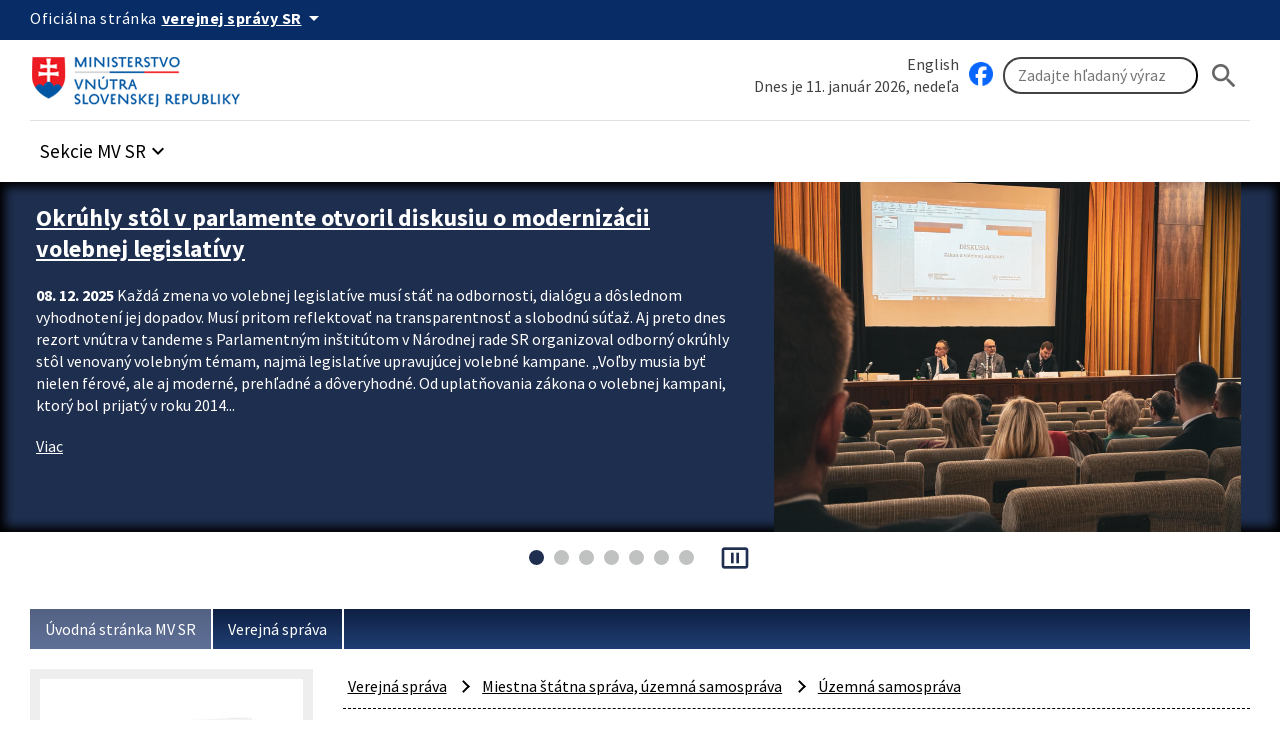

--- FILE ---
content_type: text/html; charset=UTF-8
request_url: https://www.minv.sk/?uzemna-samosprava
body_size: 110244
content:
<!doctype html>
<html lang="sk">
<head>
    <meta charset="utf-8">
    <meta name="viewport" content="width=device-width, initial-scale=1, viewport-fit=cover">
    <meta name="theme-color" content="#0b0c0c">
    <meta http-equiv="X-UA-Compatible" content="IE=edge">

    <meta name="description" lang="sk" content="Ministerstvo vnútra Slovenskej republiky">
    <meta name="copyright" content="Content © 2007-2026 Ministerstvo vnútra Slovenskej republiky">
    <meta name="author" content="Ministerstvo vnútra Slovenskej republiky">
    
    <title>Územná samospráva , Ministerstvo vnútra Slovenskej republiky</title>

    <link rel="stylesheet" href="/vendor/id-sk/frontend/4/app.min.css">
    <link rel="stylesheet" href="/2024/css/app.min.css?v=2025-28">
    

    

    
    
</head>
<body class="govuk-template__body app-template__body minv-front">
<script>document.body.className += ' js-enabled' + ('noModule' in HTMLScriptElement.prototype ? ' govuk-frontend-supported' : '');</script>
<a class="sr-only sr-only-focusable" href="#hlavny-obsah">Preskocit na hlavný obsah</a>
<div class="app-whitespace-highlight">
    <div class="govuk-header__wrapper">
        <header class="govuk-header" data-module="govuk-header">
            <div class="govuk-header__container ">

                <div class="idsk-secondary-navigation govuk-width-container">
                    <div class="idsk-secondary-navigation__header">
                        <div class="idsk-secondary-navigation__heading">
                            <div class="idsk-secondary-navigation__heading-title">
                                <span class="idsk-secondary-navigation__heading-mobile">SK</span>
                                <span class="idsk-secondary-navigation__heading-desktop">Oficiálna stránka</span>

                                <button class="govuk-button govuk-button--texted--inverse idsk-secondary-navigation__heading-button"
                                        aria-expanded="false" aria-label="Oficiálna stránka verejnej správy">
                                    <span class="idsk-secondary-navigation__heading-mobile">e-Gov</span>
                                    <span class="idsk-secondary-navigation__heading-desktop"><b>verejnej správy SR</b></span>
                                    <span class="material-icons">arrow_drop_down</span>
                                </button>
                            </div>
                            <div class="idsk-secondary-navigation__body hidden" data-testid="secnav-children">
                                <div class="idsk-secondary-navigation__text">
                                    <div>
                                        <h3 class="govuk-body-s"><b>Doména gov.sk je oficiálna</b></h3>
                                        <p class="govuk-body-s">Toto je oficiálna webová stránka orgánu verejnej moci
                                            Slovenskej republiky. Oficiálne stránky využívajú najmä doménu gov.sk. <a
                                                    class="govuk-link--inverse"
                                                    href="https://www.slovensko.sk/sk/agendy/agenda/_organy-verejnej-moci"
                                                    target="_blank">Odkazy na jednotlivé webové sídla orgánov verejnej
                                                moci nájdete na tomto odkaze.</a></p>
                                    </div>
                                    <div>
                                        <h3 class="govuk-body-s"><b>Táto stránka je zabezpečená</b></h3>
                                        <p class="govuk-body-s max-width77-desktop">Buďte pozorní a vždy sa uistite, že
                                            zdieľate informácie iba cez zabezpečenú webovú stránku verejnej správy SR.
                                            Zabezpečená stránka vždy začína https:// pred názvom domény webového
                                            sídla.</p>
                                    </div>
                                </div>
                            </div>
                        </div>
                    </div>
                </div>
            </div>

            <div class="govuk-predheader govuk-width-container">
                <div class="govuk-header__logo">
                    <a href="/" class="govuk-header__link govuk-header__link--homepage"
                       title="Odkaz na titulnú stránku">


                        <img src="/assets/images/logominv.png" alt="logo Ministerstva vnútra Slovenskej republiky">
                    </a>
                </div>
                <div class="govuk-header__btns-search">
                    <div class="govuk-header__mobile-menu desktop-hidden">
                        <button type="button" class="govuk-header__menu-button font-bold govuk-js-header-toggle"
                                aria-controls="navigation" hidden>
                            Menu
                        </button>
                    </div>

                    <div class="idsk-searchbar__wrapper" role="search">
                        <div class="col1">
                            <div><a href="/?ministry-of-interior" class="govuk-link">English</a></div>
                            <div style="flex: 2;">Dnes je 11. január 2026, nedeľa</div>
                        </div>
                        <div class="col2">
                            <a href="https://www.facebook.com/ministerstvovnutraSR" class="govuk-link" target="_blank" id="facebook" title="Facebook stránka Ministerstvo vnútra SR"><img src="/swift_data/source/ikony/facebook_logo_primary_64.png" width="24" height="24" alt="Facebook logo"></a>

                            <form method="get" action="/swift_data/scripts/search/search.php" id="search-form">
                                <input type="hidden" name="category" value="2">
                                <input class="govuk-input" type="search" placeholder="Zadajte hľadaný výraz"
                                       maxlength="50"
                                       aria-label="Vyhľadávanie"
                                       title="Zadajte hľadaný výraz"
                                       name="text">
                                <button class="govuk-button govuk-button__basic" aria-label="Hladat"><span
                                       class="material-icons" aria-hidden="true">search</span></button>
                            </form>
                        </div>
                    </div>

                </div>
            </div>

            <nav id="navigation" aria-label="Menu" class="govuk-header__navigation govuk-width-container">
                <div class="govuk-header__navigation-list">
                    <ul>
                        <li class="govuk-header__navigation-item sekcie-mv-sr">
                            <div class="idsk-dropdown__wrapper" data-pseudolabel="položky">
                                <a role="button" href="#" class="govuk-button govuk-button--texted idsk-dropdown"
                                   aria-label="Rozbaliť položky" aria-haspopup="listbox">

                                    <span>Sekcie MV SR</span>
                                    <span class="material-icons" aria-hidden="true">keyboard_arrow_down</span>
                                </a>
                                <div class="idsk-dropdown__options idsk-shadow-medium">
                                    <div>
                                        <h3>Ministerstvo vnútra SR</h3>
                                        <img
                                                src="/swift_data/source/images/ikony/adresa.png" alt="Adresa">
                                        Pribinova 2, 812 72 Bratislava<br>
                                        <img
                                                src="/swift_data/source/images/ikony/telefon.png" alt="Telefón">
                                        02/5094 1111<br>
                                        <img src="/swift_data/source/images/ikony/fax.png"
                                             alt="Fax">
                                        02/5094 4397<br>
                                        <img
                                                src="/swift_data/source/images/ikony/e-mail.png" alt="E-mail"><a
                                                class="sehua govuk-link" href="TA.13G4@QGR2HD:FKRGS4@"><span class="sehuo">TA.13G4@QGR2HD@</span></a>
                                        <h3>Call centrum:</h3>
                                        <img
                                                src="/swift_data/source/images/ikony/sluchatka.png"
                                                alt="Telefon">
                                        <strong>0800 222 222</strong><br>
                                        Nahlásenie problému:<br>
<a class="govuk-link" title="Callcentrum MV SR" href="https://portal.minv.sk/wps/portal/!ut/p/a1/[base64]!!/dl5/d5/L2dBISEvZ0FBIS9nQSEh/" target="_blank">Formulár Call Centra MV SR</a><br><br>
                                        PO UT ŠT PIA: 8.00 - 16.00<br>
                                        STREDA: 8.00 - 17.00

                                    </div>
                                    <div>
                                        <ul>
                                            <li><a href="/?ministerstvo-vnutra" class="govuk-link">Ministerstvo vnútra SR</a></li>
                                            <li><a href="/?uvod-komisia-pre-volby" class="govuk-link">Štátna komisia pre voľby</a></li>
                                            <li><a href="/?miestna_statna_sprava" class="govuk-link">Okresné úrady/<strong>Klientske
                                                centrá</strong></a></li>
                                            <li><a title="Elektronické služby MV SR [nové okno]"
                                                   href="https://portal.minv.sk" class="govuk-link" target="_blank">Elektronické služby</a>
                                            </li>
                                            <li><a href="/?europske_programy" class="govuk-link">Európske programy</a></li>
                                            <li><a href="/?policia" class="govuk-link">Policajný zbor</a></li>
                                            <li><a href="https://www.stansapolicajtom.sk/" class="govuk-link">Staň sa policajtom</a></li>
                                            <li><a href="/?azyl-migracia" class="govuk-link">Azyl a migrácia</a></li>
                                            <li><strong><a href="/?vizova-info-typy-viz-1" class="govuk-link">Cudzinci</a></strong></li>
                                            <li><a href="/?sekcia-verejnej-spravy" class="govuk-link">Verejná správa</a></li>
                                            <li><a title="Inštitút správnych a bezpečnostných analýz MV SR"
                                                   href="/?institut-spravnych-bezpecnostnych-analyz-isba" class="govuk-link">Správne a
                                                bezpečnostné analýzy</a></li>
                                        </ul>
                                    </div>
                                    <div>
                                        <ul>
                                            <li><a title="E-trhovisko [nové okno]" href="http://www.eks.sk" class="govuk-link"
                                                   target="_blank">E-trhovisko</a></li>
                                            <li><strong><a title="Vestník vlády SR"
                                                           href="https://www.minv.sk/?vestnik-vlady-sr" class="govuk-link">Vestník vlády
                                                SR</a></strong></li>
                                            <li><a href="/?hasici-zachranari" class="govuk-link">Hasiči a záchranári</a></li>
                                            <li><a href="/?Organizacia" class="govuk-link">Krízové riadenie</a></li>
                                            <li><a href="/?schengen-uvod" class="govuk-link">Schengen</a></li>
                                            <li><a href="/?ros" class="govuk-link">Rozvoj občianskej spoločnosti</a></li>
                                            <li><a title="Športové centrum polície [nové okno]"
                                                   href="http://www.scpolicie.sk" class="govuk-link" target="_blank">Športové centrum
                                                polície</a></li>
                                        </ul>
                                    </div>
                                </div>
                            </div>
                        </li>
                    </ul>
                </div>
            </nav>
        </header>
    </div>

    <div class="minv-carousel" data-interval-seconds="5" data-autostart="true"
         data-txt-play="Spustit automatický posun upútavok" data-txt-stop="Zastavit automatický posun upútavok">
        <div class="minv-carousel-section">
            <div class="govuk-width-container">
                <div class="minv-carousel-items" role="listbox">
<div class="minv-carousel-item">
    <div class="minv-carousel-caption">
        <h2>
            <a href="/?informacie-komisia-pre-volby&amp;sprava=okruhly-stol-v-parlamente-otvoril-diskusiu-o-modernizacii-volebnej-legislativy"
               class="govuk-link">Okrúhly stôl v parlamente otvoril diskusiu o modernizácii volebnej legislatívy</a></h2>
        <p>
            <time datetime="2025-12-08">08. 12. 2025</time> Každá zmena vo volebnej legislatíve musí stáť na odbornosti, dialógu a dôslednom vyhodnotení jej dopadov. Musí pritom reflektovať na transparentnosť a slobodnú súťaž. Aj preto dnes rezort vnútra v tandeme s Parlamentným inštitútom v Národnej rade SR organizoval odborný okrúhly stôl venovaný volebným témam, najmä legislatíve upravujúcej volebné kampane.
„Voľby musia byť nielen férové, ale aj moderné, prehľadné a dôveryhodné. Od uplatňovania zákona o volebnej kampani, ktorý bol prijatý v roku 2014...
        </p>
        <a href="/?informacie-komisia-pre-volby&amp;sprava=okruhly-stol-v-parlamente-otvoril-diskusiu-o-modernizacii-volebnej-legislativy"
           class="govuk-link">
            <i class="fa fa-arrow-right" aria-hidden="true"></i>
            Viac
        </a>
    </div>
    <div class="minv-carousel-item-img"><a
            href="/?informacie-komisia-pre-volby&amp;sprava=okruhly-stol-v-parlamente-otvoril-diskusiu-o-modernizacii-volebnej-legislativy"
            class="govuk-link"><img
            src="/swift_data/source/images/burda-kalinak-gajdos-parlament.jpg"
            alt="burda-kalinak-gajdos-parlament"></a>
    </div>
</div><div class="minv-carousel-item">
    <div class="minv-carousel-caption">
        <h2>
            <a href="/?tlacove-spravy-8&amp;sprava=ucta-k-obetiam-minulosti-viac-ako-pol-miliona-eur-na-starostlivost-o-vojnove-hroby-z-rezortu-vnutra"
               class="govuk-link">Úcta k obetiam minulosti: Viac ako pol milióna eur na starostlivosť o vojnové hroby z rezortu vnútra</a></h2>
        <p>
            <time datetime="2025-11-21">21. 11. 2025</time> Starostlivosť o vojnové hroby nie je len zákonnou povinnosťou, ale aj prejavom úcty k obetiam minulosti. Ministerstvo vnútra SR v roku 2025 poskytlo samosprávam takmer 488-tisíc eur na pravidelnú údržbu týchto pietnych miest a zároveň vyčlenilo viac ako 71-tisíc eur na mimoriadne projekty obnovy hrobov, pamätníkov a cintorínov obetí oboch svetových vojen.
„Pri starostlivosti o pietne miesta prvej a druhej svetovej vojny nejde len o údržbu kamenných symbolov, ale aj o rešpekt k histórii a odkazu...
        </p>
        <a href="/?tlacove-spravy-8&amp;sprava=ucta-k-obetiam-minulosti-viac-ako-pol-miliona-eur-na-starostlivost-o-vojnove-hroby-z-rezortu-vnutra"
           class="govuk-link">
            <i class="fa fa-arrow-right" aria-hidden="true"></i>
            Viac
        </a>
    </div>
    <div class="minv-carousel-item-img"><a
            href="/?tlacove-spravy-8&amp;sprava=ucta-k-obetiam-minulosti-viac-ako-pol-miliona-eur-na-starostlivost-o-vojnove-hroby-z-rezortu-vnutra"
            class="govuk-link"><img
            src="/swift_data/source/images/vojnove-hroby-ilustr.JPG"
            alt="vojnove-hroby-ilustr"></a>
    </div>
</div><div class="minv-carousel-item">
    <div class="minv-carousel-caption">
        <h2>
            <a href="/?tlacove-spravy-8&amp;sprava=statny-tajomnik-michal-kalinak-komora-obci-podporuje-harmonizaciu-legislativy-aj-ideu-zakona-o-hlavnych-kontroloroch"
               class="govuk-link">Štátny tajomník Michal Kaliňák: Komora obcí podporuje harmonizáciu legislatívy aj ideu zákona o hlavných kontrolóroch</a></h2>
        <p>
            <time datetime="2025-11-14">14. 11. 2025</time> Modernizácia samosprávnej legislatívy pokračuje v úzkej spolupráci so zástupcami miest a obcí. Rokovanie Komory obcí Združenia miest a obcí Slovenska 14. novembra 2025 v Žiline potvrdilo podporu harmonizácie zákonov o územnej samospráve aj iniciatíve rezortu vnútra pripraviť samostatný zákon o hlavných kontrolóroch.
„Starostkám a starostom z celého Slovenska, ktorí pôsobia v Komore obcí ZMOS, som dnes predstavil zámer harmonizácie samosprávnej legislatívy. Teda zmeny, ktoré pripravujeme v zákone...
        </p>
        <a href="/?tlacove-spravy-8&amp;sprava=statny-tajomnik-michal-kalinak-komora-obci-podporuje-harmonizaciu-legislativy-aj-ideu-zakona-o-hlavnych-kontroloroch"
           class="govuk-link">
            <i class="fa fa-arrow-right" aria-hidden="true"></i>
            Viac
        </a>
    </div>
    <div class="minv-carousel-item-img"><a
            href="/?tlacove-spravy-8&amp;sprava=statny-tajomnik-michal-kalinak-komora-obci-podporuje-harmonizaciu-legislativy-aj-ideu-zakona-o-hlavnych-kontroloroch"
            class="govuk-link"><img
            src="/swift_data/source/images/kalinak-komora-obci (2).jpeg"
            alt="kalinak-komora-obci (2)"></a>
    </div>
</div><div class="minv-carousel-item">
    <div class="minv-carousel-caption">
        <h2>
            <a href="/?tlacove-spravy-7&amp;sprava=sprava-o-stave-verejnej-spravy-prinasa-data-trendy-a-odporucania-pre-modernizaciu-statu"
               class="govuk-link"> Správa o stave verejnej správy prináša dáta, trendy a odporúčania pre modernizáciu štátu</a></h2>
        <p>
            <time datetime="2025-11-12">12. 11. 2025</time> Komplexný prehľad o stave, vývoji a trendoch vo verejnej správe, ale aj hodnotenie jej výkonnosti, transparentnosti a pripravenosti na modernizáciu. Presne o tom je Správa o stave verejnej správy za rok 2024, ktorú v stredu 12. novembra 2025  rezort vnútra predložil na rokovanie vlády Slovenskej republiky. Jej cieľom je posilniť informovanosť, podporiť kvalitu rozhodovania a zvýšiť dôveru občanov vo fungovanie štátu.
„Verejná správa nie je len súbor úradov a formulárov. Je to živý organizmus,...
        </p>
        <a href="/?tlacove-spravy-7&amp;sprava=sprava-o-stave-verejnej-spravy-prinasa-data-trendy-a-odporucania-pre-modernizaciu-statu"
           class="govuk-link">
            <i class="fa fa-arrow-right" aria-hidden="true"></i>
            Viac
        </a>
    </div>
    <div class="minv-carousel-item-img"><a
            href="/?tlacove-spravy-7&amp;sprava=sprava-o-stave-verejnej-spravy-prinasa-data-trendy-a-odporucania-pre-modernizaciu-statu"
            class="govuk-link"><img
            src="/swift_data/source/images/michal-kalinak-stavs.jpeg"
            alt="michal-kalinak-stavs"></a>
    </div>
</div><div class="minv-carousel-item">
    <div class="minv-carousel-caption">
        <h2>
            <a href="/?tlacove-spravy-8&amp;sprava=harmonizacia-legislativy-je-prvym-krokom-k-modernizacii-samosprav"
               class="govuk-link">Harmonizácia legislatívy je prvým krokom k modernizácii samospráv</a></h2>
        <p>
            <time datetime="2025-11-10">10. 11. 2025</time> Rovnaký meter pre samosprávy. Čo platí v mestách aj obciach, musí byť samozrejmosťou v samosprávnych krajoch. Bokom nesmie zostať ani hlavný kontrolór. Presne o tom bol dnešný okrúhly stôl, ktorý sa pôde národnej rady organizovalo ministerstvo vnútra v tandeme s Parlamentným inštitútom. 
„Modernizácia samosprávy má svoje miesto v programovom vyhlásení vlády. Musí ju však sprevádzať diskusia. Preto sme dnes organizovali okrúhly stôl k zmenám v zákonoch, ktoré sú v mnohom odlišné a pritom patria...
        </p>
        <a href="/?tlacove-spravy-8&amp;sprava=harmonizacia-legislativy-je-prvym-krokom-k-modernizacii-samosprav"
           class="govuk-link">
            <i class="fa fa-arrow-right" aria-hidden="true"></i>
            Viac
        </a>
    </div>
    <div class="minv-carousel-item-img"><a
            href="/?tlacove-spravy-8&amp;sprava=harmonizacia-legislativy-je-prvym-krokom-k-modernizacii-samosprav"
            class="govuk-link"><img
            src="/swift_data/source/images/michal-kalinak-harmonizacia-legislativy.jpeg"
            alt="michal-kalinak-harmonizacia-legislativy"></a>
    </div>
</div><div class="minv-carousel-item">
    <div class="minv-carousel-caption">
        <h2>
            <a href="/?tlacove-spravy-8&amp;sprava=celonarodny-kongres-starostov-a-primatorov-so-statom-reforma-verejnej-spravy-aj-modernizacia-legislativy"
               class="govuk-link">Celonárodný kongres starostov a primátorov so štátom: Reforma verejnej správy aj modernizácia legislatívy</a></h2>
        <p>
            <time datetime="2025-10-27">27. 10. 2025</time> Viac ako 1200 predstaviteľov miest a obcí spolu s predstaviteľmi Ministerstva vnútra SR a Národnej rady SR sa v pondelok 27. októbra 2025 stretlo na celonárodnom kongrese, ktorý sa stal strategickým priestorom dialógu medzi štátom a samosprávou. Pri príležitosti 35. výročia  účinnosti zákona o obecnom zriadení, a teda aj vzniku samospráv, boli ocenení lídri, ktorí k ich fungovaniu najviac prispeli.
„Toto stretnutie nie je len formálnym podujatím. Je to priestor spolupráce a vzájomného rešpektu...
        </p>
        <a href="/?tlacove-spravy-8&amp;sprava=celonarodny-kongres-starostov-a-primatorov-so-statom-reforma-verejnej-spravy-aj-modernizacia-legislativy"
           class="govuk-link">
            <i class="fa fa-arrow-right" aria-hidden="true"></i>
            Viac
        </a>
    </div>
    <div class="minv-carousel-item-img"><a
            href="/?tlacove-spravy-8&amp;sprava=celonarodny-kongres-starostov-a-primatorov-so-statom-reforma-verejnej-spravy-aj-modernizacia-legislativy"
            class="govuk-link"><img
            src="/swift_data/source/images/001_kongres_starostovia26102025/bezpecne SlovenskoA-2.jpeg"
            alt="bezpecne SlovenskoA-2"></a>
    </div>
</div><div class="minv-carousel-item">
    <div class="minv-carousel-caption">
        <h2>
            <a href="/?transparentne-vnutro&amp;sprava=register-mimovladnych-organizacii-po-novom-zverejnuje-informacie-z-dalsich-verejne-dostupnych-zdrojov"
               class="govuk-link">Register mimovládnych organizácií po novom zverejňuje informácie z ďalších verejne dostupných zdrojov</a></h2>
        <p>
            <time datetime="2025-08-11">11. 08. 2025</time> Nové online rozhranie každému do pár sekúnd sprístupní informácie, kto je vo vedení mimovládky, aké sú personálne prepojenia medzi osobami, či a v akej miere čerpajú financie z verejných zdrojov, ako si plnia povinnosti voči štátu, a to aj v prehľadných tzv. vzťahových diagramoch.

„Transparentnosť nie je zaklínadlo, ale východisko, preto sme sa rozhodli ešte viac stransparentniť aj všetky dostupné informácie o mimovládnych organizáciách,“ povedal štátny tajomník ministerstva vnútra Michal...
        </p>
        <a href="/?transparentne-vnutro&amp;sprava=register-mimovladnych-organizacii-po-novom-zverejnuje-informacie-z-dalsich-verejne-dostupnych-zdrojov"
           class="govuk-link">
            <i class="fa fa-arrow-right" aria-hidden="true"></i>
            Viac
        </a>
    </div>
    <div class="minv-carousel-item-img"><a
            href="/?transparentne-vnutro&amp;sprava=register-mimovladnych-organizacii-po-novom-zverejnuje-informacie-z-dalsich-verejne-dostupnych-zdrojov"
            class="govuk-link"><img
            src="/swift_data/source/images/register-mimovladky-olexa-kalinak-zacharova11082025.jpg"
            alt="register-mimovladky-olexa-kalinak-zacharova11082025"></a>
    </div>
</div>
                </div>
            </div>
        </div>
        <div class="minv-carousel-controls"></div>
    </div>
    <main class="govuk-main-wrapper govuk-main-wrapper--auto-spacing">
        <div class="govuk-width-container pdt-25 pdb-25">
            <nav aria-label="Omrvinková navigácia" id="nav-main">
                <div class="govuk-breadcrumbs">
                    <ol class="govuk-breadcrumbs__list">
                        <li class="govuk-breadcrumbs__list-item">
                            <a class="govuk-breadcrumbs__link" href="/">Úvodná stránka MV SR</a>
                        </li><li class="govuk-breadcrumbs__list-item">
                            <a class="govuk-breadcrumbs__link" href="/?sekcia-verejnej-spravy">Verejná správa</a>
                        </li>
                    </ol>
                </div>
            </nav>

            <div class="govuk-grid-row" id="idsk-article-pattern">
                <!-- SIDE -->
                <div class="govuk-grid-column-one-quarter-from-desktop custom-col-full-tablet">
                    <div class="sidemenu">
                        <img src="/swift_data/source/images/2024/uvodne_stranky/1646.jpg" alt="Verejná správa">
                        <button type="button" class="sidemenu_button govuk-link">Verejná správa</button>
                        <div class="sidemenu_list">
                            <div class="small-nav -alt" role="navigation" aria-label="Vedľajšia navigácia">
<ul><li id="menu-item-1648" class="menu-item menu-item-type-post_type menu-item-object-urad menu-item-has-children menu-item-1648"><a href="/?sekcia-verejnej-spravy" class="menu-item-link">Úvodná stránka</a>                                    <ul class="sub-menu"><li id="menu-item-2301" class="menu-item menu-item-type-post_type menu-item-object-urad menu-item-2301"><a href="/?modul-clanky" class="menu-item-link">Oznamy</a></li></ul></li><li id="menu-item-16406" class="menu-item menu-item-type-post_type menu-item-object-urad menu-item-16406"><a href="/?prispevok-za-ubytovanie" class="menu-item-link">LEX UKRAJINA - PRÍSPEVOK ZA UBYTOVANIE</a>                                    </li><li id="menu-item-1677" class="menu-item menu-item-type-post_type menu-item-object-urad menu-item-1677"><a href="/?tlacove-spravy-8" class="menu-item-link">Aktuálne informácie</a>                                    </li><li id="menu-item-2075" class="menu-item menu-item-type-post_type menu-item-object-urad menu-item-has-children menu-item-2075"><a href="/?strucny-prehlad-vyvoja-uzemneho-a-spravneho-clenenia-slovenska" class="menu-item-link">Publikácie</a>                                    <ul class="sub-menu"><li id="menu-item-2290" class="menu-item menu-item-type-post_type menu-item-object-urad menu-item-2290"><a href="/?uzemne-zmeny-obci-v-slovenskej-republike-od-roku-1990" class="menu-item-link">Územné zmeny obcí v Slovenskej republike od roku 1990</a></li><li id="menu-item-2259" class="menu-item menu-item-type-post_type menu-item-object-urad menu-item-2259"><a href="/?strucny-prehlad-vyvoja-uzemneho-a-spravneho-clenenia-slovenska" class="menu-item-link">Stručný prehľad ...</a></li><li id="menu-item-2288" class="menu-item menu-item-type-post_type menu-item-object-urad menu-item-2288"><a href="/?uzemne-obvody-obvodnych-uradov-v-posobnosti-mv-sr" class="menu-item-link">Územné obvody obvodných úradov v pôsobnosti MV SR</a></li><li id="menu-item-2258" class="menu-item menu-item-type-post_type menu-item-object-urad menu-item-2258"><a href="/?organizacia-a-vykon-statnej-spravy-v-slovenskej-republike-2-vydanie" class="menu-item-link">Organizácia a výkon štátnej správy v SR</a></li></ul></li><li id="menu-item-2518" class="menu-item menu-item-type-post_type menu-item-object-urad menu-item-2518"><a href="/?miestna_statna_sprava" class="menu-item-link">Okresné úrady</a>                                    </li><li id="menu-item-4840" class="menu-item menu-item-type-post_type menu-item-object-urad menu-item-has-children menu-item-4840"><a href="/?zakladne-informacie-16" class="menu-item-link">Odborová organizácia</a>                                    <ul class="sub-menu"><li id="menu-item-5320" class="menu-item menu-item-type-post_type menu-item-object-urad menu-item-has-children menu-item-5320"><a href="/?dokumenty-zo" class="menu-item-link">Dokumenty ZO</a><ul class="sub-menu"><li id="menu-item-11969" class="menu-item menu-item-type-post_type menu-item-object-urad menu-item-11969"><a href="/?zapisnice-zo-schodzi" class="menu-item-link">Zápisnice zo schôdzí</a></li></ul></li><li id="menu-item-11800" class="menu-item menu-item-type-post_type menu-item-object-urad menu-item-11800"><a href="/?clenovia-zavodneho-vyboru" class="menu-item-link">Členovia Závodného výboru</a></li><li id="menu-item-5321" class="menu-item menu-item-type-post_type menu-item-object-urad menu-item-5321"><a href="/?kolektivne-zmluvy" class="menu-item-link">Kolektívne zmluvy</a></li><li id="menu-item-5323" class="menu-item menu-item-type-post_type menu-item-object-urad menu-item-5323"><a href="/?dokumenty-sloves-u" class="menu-item-link">Dokumenty SLOVES-u</a></li><li id="menu-item-11801" class="menu-item menu-item-type-post_type menu-item-object-urad menu-item-11801"><a href="/?socialna-vypomoc-a-prispevky-pre-clenov-odborovej-organizacie" class="menu-item-link">Sociálna výpomoc</a></li></ul></li><li id="menu-item-2088" class="menu-item menu-item-type-post_type menu-item-object-urad menu-item-has-children menu-item-2088"><a href="/?volby-a-referendum" class="menu-item-link">Voľby a referendum</a>                                    <ul class="sub-menu"><li id="menu-item-2089" class="menu-item menu-item-type-post_type menu-item-object-urad menu-item-has-children menu-item-2089"><a href="/?volby-nrsr" class="menu-item-link">Voľby do Národnej rady Slovenskej republiky</a><ul class="sub-menu"><li id="menu-item-2090" class="menu-item menu-item-type-post_type menu-item-object-urad menu-item-2090"><a href="/?nr23-info1" class="menu-item-link">Informácie pre voliča</a></li><li id="menu-item-2091" class="menu-item menu-item-type-post_type menu-item-object-urad menu-item-2091"><a href="/?nr23-info2" class="menu-item-link">Informácie pre politické strany a politické hnutia</a></li><li id="menu-item-2093" class="menu-item menu-item-type-post_type menu-item-object-urad menu-item-2093"><a href="/?nr23_kandidati" class="menu-item-link">Kandidujúce politické subjekty a kandidáti</a></li><li id="menu-item-9923" class="menu-item menu-item-type-post_type menu-item-object-urad menu-item-9923"><a href="/?nr-kampan" class="menu-item-link">Volebná kampaň</a></li><li id="menu-item-2239" class="menu-item menu-item-type-post_type menu-item-object-urad menu-item-2239"><a href="/?nr23-vzory" class="menu-item-link">Tlačivá a vzory</a></li><li id="menu-item-3258" class="menu-item menu-item-type-post_type menu-item-object-urad menu-item-3258"><a href="/?nr23-otz" class="menu-item-link">Organizačno-technické zabezpečenie volieb</a></li><li id="menu-item-3485" class="menu-item menu-item-type-post_type menu-item-object-urad menu-item-3485"><a href="/?nr23-financie" class="menu-item-link">Financovanie volieb</a></li><li id="menu-item-5241" class="menu-item menu-item-type-post_type menu-item-object-urad menu-item-5241"><a href="/?nr23-vysledky" class="menu-item-link">Výsledky volieb</a></li></ul></li><li id="menu-item-2117" class="menu-item menu-item-type-post_type menu-item-object-urad menu-item-has-children menu-item-2117"><a href="/?volby-ep" class="menu-item-link">Voľby do Európskeho parlamentu</a><ul class="sub-menu"><li id="menu-item-2245" class="menu-item menu-item-type-post_type menu-item-object-urad menu-item-2245"><a href="/?ep24-info1sk" class="menu-item-link">Informácie pre voliča / Information for the voter</a></li><li id="menu-item-2247" class="menu-item menu-item-type-post_type menu-item-object-urad menu-item-2247"><a href="/?ep24-info2" class="menu-item-link">Informácie pre politické strany a koalície</a></li><li id="menu-item-2248" class="menu-item menu-item-type-post_type menu-item-object-urad menu-item-2248"><a href="/?ep24-kandidati1" class="menu-item-link">Kandidujúce politické subjekty a kandidáti</a></li><li id="menu-item-2249" class="menu-item menu-item-type-post_type menu-item-object-urad menu-item-2249"><a href="/?ep24-kampan" class="menu-item-link">Volebná kampaň</a></li><li id="menu-item-8709" class="menu-item menu-item-type-post_type menu-item-object-urad menu-item-8709"><a href="/?ep-vzory" class="menu-item-link">Tlačivá a vzory</a></li><li id="menu-item-2246" class="menu-item menu-item-type-post_type menu-item-object-urad menu-item-2246"><a href="/?ep-otz" class="menu-item-link">Organizačno-technické zabezpečenie volieb</a></li><li id="menu-item-2250" class="menu-item menu-item-type-post_type menu-item-object-urad menu-item-2250"><a href="/?ep-financie" class="menu-item-link">Financovanie volieb</a></li><li id="menu-item-2408" class="menu-item menu-item-type-post_type menu-item-object-urad menu-item-2408"><a href="/?ep-vysledky" class="menu-item-link">Výsledky volieb</a></li></ul></li><li id="menu-item-2099" class="menu-item menu-item-type-post_type menu-item-object-urad menu-item-has-children menu-item-2099"><a href="/?volby-prezidentsr" class="menu-item-link">Voľby prezidenta Slovenskej republiky</a><ul class="sub-menu"><li id="menu-item-8580" class="menu-item menu-item-type-post_type menu-item-object-urad menu-item-8580"><a href="/?p24-info1" class="menu-item-link">Informácie pre voliča</a></li><li id="menu-item-8493" class="menu-item menu-item-type-post_type menu-item-object-urad menu-item-8493"><a href="/?p24-info2" class="menu-item-link">Informácie pre politické strany a petičné výbory</a></li><li id="menu-item-2102" class="menu-item menu-item-type-post_type menu-item-object-urad menu-item-2102"><a href="/?p24_kampan" class="menu-item-link">Volebná kampaň pre voľby prezidenta Slovenskej republiky</a></li><li id="menu-item-2101" class="menu-item menu-item-type-post_type menu-item-object-urad menu-item-2101"><a href="/?p24-vzory" class="menu-item-link">Tlačivá a vzory</a></li><li id="menu-item-2100" class="menu-item menu-item-type-post_type menu-item-object-urad menu-item-2100"><a href="/?p24-otz" class="menu-item-link">Organizačno-technické zabezpečene volieb</a></li><li id="menu-item-2240" class="menu-item menu-item-type-post_type menu-item-object-urad menu-item-2240"><a href="/?p24-financie" class="menu-item-link">Financovane voľby prezidenta SR</a></li><li id="menu-item-12119" class="menu-item menu-item-type-post_type menu-item-object-urad menu-item-12119"><a href="/?p24-vysledky" class="menu-item-link">Výsledky volieb</a></li></ul></li><li id="menu-item-16311" class="menu-item menu-item-type-post_type menu-item-object-urad menu-item-has-children menu-item-16311"><a href="/?volby-selfgov22" class="menu-item-link">Voľby do orgánov územnej samosprávy 2022</a><ul class="sub-menu"><li id="menu-item-8995" class="menu-item menu-item-type-post_type menu-item-object-urad menu-item-8995"><a href="/?selfgov22-info21" class="menu-item-link">Informácie pre politické strany, politické hnutia a koalície</a></li><li id="menu-item-16586" class="menu-item menu-item-type-post_type menu-item-object-urad menu-item-16586"><a href="/?selfgov22-ssh" class="menu-item-link">Špeciálny spôsob hlasovania</a></li><li id="menu-item-6340" class="menu-item menu-item-type-post_type menu-item-object-urad menu-item-6340"><a href="/?selfgov22--kampan" class="menu-item-link">Volebná kampaň</a></li><li id="menu-item-2311" class="menu-item menu-item-type-post_type menu-item-object-urad menu-item-2311"><a href="/?selfgov22-vzory" class="menu-item-link">Tlačivá a vzory</a></li><li id="menu-item-16314" class="menu-item menu-item-type-post_type menu-item-object-urad menu-item-16314"><a href="/?volby-selfgov22" class="menu-item-link">Organizačno-technické zabezpečenia volieb</a></li><li id="menu-item-6331" class="menu-item menu-item-type-post_type menu-item-object-urad menu-item-6331"><a href="/?selfgov22-finance" class="menu-item-link">Financovanie volieb</a></li><li id="menu-item-5834" class="menu-item menu-item-type-post_type menu-item-object-urad menu-item-5834"><a href="/?selfgov22-vysledky" class="menu-item-link">Výsledky volieb</a></li></ul></li><li id="menu-item-2103" class="menu-item menu-item-type-post_type menu-item-object-urad menu-item-has-children menu-item-2103"><a href="/?volby_vuc" class="menu-item-link">Voľby do orgánov samosprávnych krajov</a><ul class="sub-menu"><li id="menu-item-10833" class="menu-item menu-item-type-post_type menu-item-object-urad menu-item-10833"><a href="/?vuc17-kampan" class="menu-item-link">Volebná kampaň VUC 2017</a></li></ul></li><li id="menu-item-2108" class="menu-item menu-item-type-post_type menu-item-object-urad menu-item-has-children menu-item-2108"><a href="/?volby-oso" class="menu-item-link">Voľby do orgánov samosprávy obcí</a><ul class="sub-menu"><li id="menu-item-11294" class="menu-item menu-item-type-post_type menu-item-object-urad menu-item-11294"><a href="/?oso18_kampan" class="menu-item-link">Volebná kampaň</a></li><li id="menu-item-11780" class="menu-item menu-item-type-post_type menu-item-object-urad menu-item-11780"><a href="/?oso18-vysledky" class="menu-item-link">Výsledky volieb</a></li></ul></li><li id="menu-item-11885" class="menu-item menu-item-type-post_type menu-item-object-urad menu-item-11885"><a href="/?oso1822" class="menu-item-link">Voľby do orgánov samosprávy obcí konané v priebehu volebného obdobia 2018 - 2022</a></li><li id="menu-item-16623" class="menu-item menu-item-type-post_type menu-item-object-urad menu-item-has-children menu-item-16623"><a href="/?oso2226" class="menu-item-link">Voľby do orgánov samosprávy obcí konané v priebehu volebného obdobia 2022 - 2026</a><ul class="sub-menu"><li id="menu-item-16624" class="menu-item menu-item-type-post_type menu-item-object-urad menu-item-16624"><a href="/?oso2226-info1" class="menu-item-link">Informácie pre voliča</a></li><li id="menu-item-16626" class="menu-item menu-item-type-post_type menu-item-object-urad menu-item-16626"><a href="/?oso2226-info2" class="menu-item-link">Informácie pre politické strany, politické hnutia a koalície</a></li><li id="menu-item-16628" class="menu-item menu-item-type-post_type menu-item-object-urad menu-item-16628"><a href="/?oso2226-info3" class="menu-item-link">Informácie pre nezávislých kandidátov</a></li><li id="menu-item-17482" class="menu-item menu-item-type-post_type menu-item-object-urad menu-item-17482"><a href="/?oso2226-candidates" class="menu-item-link">Kandidáti</a></li><li id="menu-item-11909" class="menu-item menu-item-type-post_type menu-item-object-urad menu-item-11909"><a href="/?oso2226-vzory" class="menu-item-link">Tlačivá a vzory</a></li><li id="menu-item-11917" class="menu-item menu-item-type-post_type menu-item-object-urad menu-item-11917"><a href="/?oso2226-financie" class="menu-item-link">Financovanie volieb</a></li><li id="menu-item-16629" class="menu-item menu-item-type-post_type menu-item-object-urad menu-item-16629"><a href="/?oso2226-kampan" class="menu-item-link">Volebná kampaň</a></li><li id="menu-item-16627" class="menu-item menu-item-type-post_type menu-item-object-urad menu-item-16627"><a href="/?oso2226-vysledky" class="menu-item-link">Výsledky volieb</a></li></ul></li><li id="menu-item-2118" class="menu-item menu-item-type-post_type menu-item-object-urad menu-item-2118"><a href="/?referendum" class="menu-item-link">Referendum</a></li><li id="menu-item-2119" class="menu-item menu-item-type-post_type menu-item-object-urad menu-item-has-children menu-item-2119"><a href="/?volby-predpisy" class="menu-item-link">Právne predpisy upravujúce voľby a referendum v SR</a><ul class="sub-menu"><li id="menu-item-2252" class="menu-item menu-item-type-post_type menu-item-object-urad menu-item-2252"><a href="/?predpisy-nrsr" class="menu-item-link">Voľby do NR SR</a></li><li id="menu-item-2256" class="menu-item menu-item-type-post_type menu-item-object-urad menu-item-2256"><a href="/?predpisy-ep" class="menu-item-link">Voľby do Európskeho parlamentu</a></li><li id="menu-item-2253" class="menu-item menu-item-type-post_type menu-item-object-urad menu-item-2253"><a href="/?predpisy-prezidentsr" class="menu-item-link">Voľby prezidenta SR</a></li><li id="menu-item-2254" class="menu-item menu-item-type-post_type menu-item-object-urad menu-item-2254"><a href="/?predpisy-vuc" class="menu-item-link">Voľby do orgánov samosprávnych krajov</a></li><li id="menu-item-2255" class="menu-item menu-item-type-post_type menu-item-object-urad menu-item-2255"><a href="/?predpisy-oso" class="menu-item-link">Voľby do orgánov samosprávy obcí</a></li><li id="menu-item-2257" class="menu-item menu-item-type-post_type menu-item-object-urad menu-item-2257"><a href="/?predpisy-referendum" class="menu-item-link">Referendum</a></li></ul></li></ul></li><li id="menu-item-5388" class="menu-item menu-item-type-post_type menu-item-object-urad menu-item-has-children menu-item-5388"><a href="/?eso-efektivna-spolahliva-otvorena-verejna-sprava" class="menu-item-link">Vládny program ESO</a>                                    <ul class="sub-menu"><li id="menu-item-5424" class="menu-item menu-item-type-post_type menu-item-object-urad menu-item-has-children menu-item-5424"><a href="/?vladny-program-eso-tlacove-informacie" class="menu-item-link">Tlačové informácie</a><ul class="sub-menu"><li id="menu-item-6319" class="menu-item menu-item-type-post_type menu-item-object-urad menu-item-6319"><a href="/?eso_otazky" class="menu-item-link">Priestor pre vaše otázky</a></li></ul></li></ul></li><li id="menu-item-12183" class="menu-item menu-item-type-post_type menu-item-object-urad menu-item-12183"><a href="/?analyticke-kapacity-a-ich-vystupy" class="menu-item-link">Analytické kapacity</a>                                    </li><li id="menu-item-12502" class="menu-item menu-item-type-post_type menu-item-object-urad menu-item-12502"><a href="/?zavadzanie-a-podpora-manazerstva-kvality-v-organizaciach-verejnej-spravy-1" class="menu-item-link">Kvalita</a>                                    </li><li id="menu-item-1556" class="menu-item menu-item-type-post_type menu-item-object-urad menu-item-1556"><a href="/?DIVES-digitalizacia-verejnej-spravy" class="menu-item-link">DIVES</a>                                    </li><li id="menu-item-1948" class="menu-item menu-item-type-post_type menu-item-object-urad menu-item-has-children menu-item-1948"><a href="/?archivnictvo-a-heraldika" class="menu-item-link">Archívy, registratúry, heraldika</a>                                    <ul class="sub-menu"><li id="menu-item-12523" class="menu-item menu-item-type-post_type menu-item-object-urad menu-item-has-children menu-item-12523"><a href="/?cinnost-odboru" class="menu-item-link">Odbor archívov a registratúr</a><ul class="sub-menu"><li id="menu-item-12529" class="menu-item menu-item-type-post_type menu-item-object-urad menu-item-12529"><a href="/?kontakty-49" class="menu-item-link">Kontakty</a></li><li id="menu-item-12559" class="menu-item menu-item-type-post_type menu-item-object-urad menu-item-12559"><a href="/?metodicka-komisia-1" class="menu-item-link">Metodická komisia</a></li><li id="menu-item-12532" class="menu-item menu-item-type-post_type menu-item-object-urad menu-item-12532"><a href="/?metodicke-pokyny-a-usmernenia" class="menu-item-link">Metodické pokyny a usmernenia</a></li><li id="menu-item-12533" class="menu-item menu-item-type-post_type menu-item-object-urad menu-item-12533"><a href="/?vyvoz-archivnych-dokumentov" class="menu-item-link">Vývoz a dovoz archívnych dokumentov</a></li><li id="menu-item-12534" class="menu-item menu-item-type-post_type menu-item-object-urad menu-item-12534"><a href="/?akvizicna-komisia" class="menu-item-link">Akvizičná komisia</a></li><li id="menu-item-12535" class="menu-item menu-item-type-post_type menu-item-object-urad menu-item-12535"><a href="/?europsky-projekt-apex-europsky-archivny-portal-1" class="menu-item-link">Medzinárodná spolupráca</a></li><li id="menu-item-16607" class="menu-item menu-item-type-post_type menu-item-object-urad menu-item-16607"><a href="/?tlaciva-forms" class="menu-item-link">Tlačivá / Forms</a></li></ul></li><li id="menu-item-12524" class="menu-item menu-item-type-post_type menu-item-object-urad menu-item-has-children menu-item-12524"><a href="/?archivnictvo-v-slovenskej-republike" class="menu-item-link">Archívnictvo</a><ul class="sub-menu"><li id="menu-item-12536" class="menu-item menu-item-type-post_type menu-item-object-urad menu-item-12536"><a href="/?legislativne-normy-1" class="menu-item-link">Legislatívne normy</a></li><li id="menu-item-12537" class="menu-item menu-item-type-post_type menu-item-object-urad menu-item-12537"><a href="/?sustava-archivov" class="menu-item-link">Sústava archívov</a></li><li id="menu-item-12538" class="menu-item menu-item-type-post_type menu-item-object-urad menu-item-12538"><a href="/?vedecka-archivna-rada-1" class="menu-item-link">Vedecká archívna rada</a></li><li id="menu-item-12539" class="menu-item menu-item-type-post_type menu-item-object-urad menu-item-12539"><a href="/?archivne-standardy-1" class="menu-item-link">Archívne štandardy</a></li><li id="menu-item-12540" class="menu-item menu-item-type-post_type menu-item-object-urad menu-item-12540"><a href="/?zakladne-pojmy" class="menu-item-link">Archívna terminológia</a></li><li id="menu-item-12541" class="menu-item menu-item-type-post_type menu-item-object-urad menu-item-12541"><a href="/?elektronicky-archiv-slovenska-mv-sr" class="menu-item-link">Elektronický archív Slovenska</a></li><li id="menu-item-12578" class="menu-item menu-item-type-post_type menu-item-object-urad menu-item-12578"><a href="/?zoznam-archivnych-fondov-a-archivnych-zbierok-v-statnych-archivoch" class="menu-item-link">Zoznam archívnych fondov</a></li></ul></li><li id="menu-item-12525" class="menu-item menu-item-type-post_type menu-item-object-urad menu-item-has-children menu-item-12525"><a href="/?sprava-registratury-1" class="menu-item-link">Správa registratúry</a><ul class="sub-menu"><li id="menu-item-12543" class="menu-item menu-item-type-post_type menu-item-object-urad menu-item-12543"><a href="/?legislativne-normy-a-predpisy-spravy-registratury" class="menu-item-link">Legislatívne normy a predpisy správy registratúry</a></li><li id="menu-item-12544" class="menu-item menu-item-type-post_type menu-item-object-urad menu-item-12544"><a href="/?informacne-systemy-na-spravu-registratury" class="menu-item-link">Informačné systémy na správu registratúry</a></li><li id="menu-item-12545" class="menu-item menu-item-type-post_type menu-item-object-urad menu-item-12545"><a href="/?orientacna-typologia-povodcov-registratury" class="menu-item-link">Orientačná typológia pôvodcov registratúry</a></li><li id="menu-item-12546" class="menu-item menu-item-type-post_type menu-item-object-urad menu-item-12546"><a href="/?vzorove-registraturne-poriadky-a-plany" class="menu-item-link">Vzorové registratúrne poriadky a plány</a></li><li id="menu-item-12548" class="menu-item menu-item-type-post_type menu-item-object-urad menu-item-12548"><a href="/?logotypy-statnej-spravy-sr" class="menu-item-link">Logotypy štátnej správy SR</a></li><li id="menu-item-15623" class="menu-item menu-item-type-post_type menu-item-object-urad menu-item-15623"><a href="/?docasny-vyvoz-registraturnych-zaznamov" class="menu-item-link">Dočasný vývoz registratúrnych záznamov</a></li></ul></li><li id="menu-item-13668" class="menu-item menu-item-type-post_type menu-item-object-urad menu-item-has-children menu-item-13668"><a href="/?slovenska-archivistika-1" class="menu-item-link">Slovenská archivistika</a><ul class="sub-menu"><li id="menu-item-13670" class="menu-item menu-item-type-post_type menu-item-object-urad menu-item-13670"><a href="/?statut-casopisu-slovenska-archivistika-statute-of-the-journal-slovenska-archivistika" class="menu-item-link">Štatút časopisu Slovenská archivistika/Statute of the Journal Slovenská archivistika</a></li><li id="menu-item-13671" class="menu-item menu-item-type-post_type menu-item-object-urad menu-item-13671"><a href="/?pokyny-pre-autorov-guidelines-for-authors" class="menu-item-link">Pokyny pre autorov/Guidelines for Authors</a></li><li id="menu-item-13672" class="menu-item menu-item-type-post_type menu-item-object-urad menu-item-13672"><a href="/?pokyny-pre-recenzentov-guidelines-for-reviewers" class="menu-item-link">Pokyny pre recenzentov/Guidelines for Reviewers</a></li><li id="menu-item-13673" class="menu-item menu-item-type-post_type menu-item-object-urad menu-item-13673"><a href="/?publikacna-etika-publication-ethics" class="menu-item-link">Publikačná etika/Publication Ethics</a></li><li id="menu-item-16144" class="menu-item menu-item-type-post_type menu-item-object-urad menu-item-16144"><a href="/?distribucia-distribution-1" class="menu-item-link">Distribúcia / Distribution</a></li></ul></li><li id="menu-item-12526" class="menu-item menu-item-type-post_type menu-item-object-urad menu-item-has-children menu-item-12526"><a href="/?heraldika-1" class="menu-item-link">Heraldika</a><ul class="sub-menu"><li id="menu-item-12549" class="menu-item menu-item-type-post_type menu-item-object-urad menu-item-12549"><a href="/?legislativne-normy" class="menu-item-link">Legislatívne normy</a></li><li id="menu-item-12550" class="menu-item menu-item-type-post_type menu-item-object-urad menu-item-12550"><a href="/?heraldicky-register-slovenskej-republiky" class="menu-item-link">Heraldický register SR</a></li><li id="menu-item-12551" class="menu-item menu-item-type-post_type menu-item-object-urad menu-item-12551"><a href="/?heraldicka-komisia-mv-sr" class="menu-item-link">Heraldická komisia MV SR</a></li><li id="menu-item-12552" class="menu-item menu-item-type-post_type menu-item-object-urad menu-item-12552"><a href="/?statna-symbolika-sr" class="menu-item-link">Štátna symbolika</a></li><li id="menu-item-12553" class="menu-item menu-item-type-post_type menu-item-object-urad menu-item-12553"><a href="/?evidencia-pecati-a-pecatidiel" class="menu-item-link">Evidencia pečatí a pečatidiel</a></li></ul></li><li id="menu-item-12527" class="menu-item menu-item-type-post_type menu-item-object-urad menu-item-has-children menu-item-12527"><a href="/?trianon-v-dokumentoch-storocna-historia-hranic-slovenska" class="menu-item-link">Aktuality/Udalosti</a><ul class="sub-menu"><li id="menu-item-16426" class="menu-item menu-item-type-post_type menu-item-object-urad menu-item-16426"><a href="/?zapojte-sa-do-sutaze-slovenska-kronika-2022" class="menu-item-link">Celoštátna súťaž Slovenská kronika 2022</a></li><li id="menu-item-15624" class="menu-item menu-item-type-post_type menu-item-object-urad menu-item-15624"><a href="/?trianon-v-dokumentoch-storocna-historia-hranic-slovenska-1" class="menu-item-link">Trianon v dokumentoch - Storočná história hraníc Slovenska</a></li><li id="menu-item-13752" class="menu-item menu-item-type-post_type menu-item-object-urad menu-item-13752"><a href="/?maly-velky-muz-milan-rastislav-stefanik-1" class="menu-item-link">Malý veľký muž Milan Rastislav Štefánik</a></li><li id="menu-item-12554" class="menu-item menu-item-type-post_type menu-item-object-urad menu-item-12554"><a href="/?na-ceste-k-slovenskej-statnosti-1" class="menu-item-link">Konferencia a výstava Na ceste k slovenskej štátnosti</a></li></ul></li><li id="menu-item-12528" class="menu-item menu-item-type-post_type menu-item-object-urad menu-item-12528"><a href="/?casto-kladene-otazky-2" class="menu-item-link">Otázky a odpovede</a></li></ul></li><li id="menu-item-2295" class="menu-item menu-item-type-post_type menu-item-object-urad menu-item-has-children menu-item-2295"><a href="/?statne-archivy-na-slovensku" class="menu-item-link">Štátne archívy na Slovensku</a>                                    <ul class="sub-menu"><li id="menu-item-15477" class="menu-item menu-item-type-post_type menu-item-object-urad menu-item-has-children menu-item-15477"><a href="/?sna" class="menu-item-link">Slovenský národný archív</a><ul class="sub-menu"><li id="menu-item-15479" class="menu-item menu-item-type-post_type menu-item-object-urad menu-item-15479"><a href="/?dejiny-archivu-1" class="menu-item-link">O nás</a></li><li id="menu-item-15492" class="menu-item menu-item-type-post_type menu-item-object-urad menu-item-15492"><a href="/?zivotne-udalosti" class="menu-item-link">Služby</a></li><li id="menu-item-15503" class="menu-item menu-item-type-post_type menu-item-object-urad menu-item-15503"><a href="/?skuska-3" class="menu-item-link">Podujatia</a></li><li id="menu-item-15502" class="menu-item menu-item-type-post_type menu-item-object-urad menu-item-15502"><a href="/?kontakty-53" class="menu-item-link">Kontakty</a></li><li id="menu-item-15510" class="menu-item menu-item-type-post_type menu-item-object-urad menu-item-15510"><a href="/?sba" class="menu-item-link">Slovenský banský archív</a></li></ul></li><li id="menu-item-14689" class="menu-item menu-item-type-post_type menu-item-object-urad menu-item-has-children menu-item-14689"><a href="/?SABB" class="menu-item-link">Štátny archív v Banskej Bystrici</a><ul class="sub-menu"><li id="menu-item-15519" class="menu-item menu-item-type-post_type menu-item-object-urad menu-item-15519"><a href="/?historia-archivu-2" class="menu-item-link">O nás</a></li><li id="menu-item-15520" class="menu-item menu-item-type-post_type menu-item-object-urad menu-item-15520"><a href="/?sluzby-pre-verejnost-2" class="menu-item-link">Služby</a></li><li id="menu-item-15538" class="menu-item menu-item-type-post_type menu-item-object-urad menu-item-15538"><a href="/?neviem" class="menu-item-link">Podujatia</a></li><li id="menu-item-15522" class="menu-item menu-item-type-post_type menu-item-object-urad menu-item-15522"><a href="/?kontakty-80" class="menu-item-link">Kontakty</a></li><li id="menu-item-15544" class="menu-item menu-item-type-post_type menu-item-object-urad menu-item-15544"><a href="/?archivBS" class="menu-item-link">pracovisko Archív Banská Štiavnica</a></li><li id="menu-item-15550" class="menu-item menu-item-type-post_type menu-item-object-urad menu-item-15550"><a href="/?archivkremnica" class="menu-item-link">pracovisko Archív Kremnica</a></li><li id="menu-item-15558" class="menu-item menu-item-type-post_type menu-item-object-urad menu-item-15558"><a href="/?archivlucenec" class="menu-item-link">pracovisko Archív Lučenec</a></li><li id="menu-item-15564" class="menu-item menu-item-type-post_type menu-item-object-urad menu-item-15564"><a href="/?archivrs" class="menu-item-link">pracovisko Archív Rimavská Sobota</a></li><li id="menu-item-15570" class="menu-item menu-item-type-post_type menu-item-object-urad menu-item-15570"><a href="/?archivvk" class="menu-item-link">pracovisko Archív Veľký Krtíš</a></li><li id="menu-item-15575" class="menu-item menu-item-type-post_type menu-item-object-urad menu-item-15575"><a href="/?archivzvolen" class="menu-item-link">pracovisko Archív Zvolen</a></li></ul></li><li id="menu-item-14693" class="menu-item menu-item-type-post_type menu-item-object-urad menu-item-has-children menu-item-14693"><a href="/?oznamy-a-aktuality-sake" class="menu-item-link">Štátny archív v Košiciach</a><ul class="sub-menu"><li id="menu-item-15625" class="menu-item menu-item-type-post_type menu-item-object-urad menu-item-15625"><a href="/?sake-historia-archivu" class="menu-item-link">O nás</a></li><li id="menu-item-15626" class="menu-item menu-item-type-post_type menu-item-object-urad menu-item-15626"><a href="/?sake-sluzby-pre-verejnost" class="menu-item-link">Služby</a></li><li id="menu-item-15627" class="menu-item menu-item-type-post_type menu-item-object-urad menu-item-15627"><a href="/?sake-podujatia" class="menu-item-link">Podujatia</a></li><li id="menu-item-15628" class="menu-item menu-item-type-post_type menu-item-object-urad menu-item-15628"><a href="/?sake-kontakty" class="menu-item-link">Kontakty</a></li><li id="menu-item-15649" class="menu-item menu-item-type-post_type menu-item-object-urad menu-item-15649"><a href="/?sake-ami-oznamy-a-aktuality" class="menu-item-link">pracovisko Archív Michalovce</a></li><li id="menu-item-15654" class="menu-item menu-item-type-post_type menu-item-object-urad menu-item-15654"><a href="/?sake-arv-oznamy-a-aktuality" class="menu-item-link">pracovisko Archív Rožňava</a></li><li id="menu-item-15659" class="menu-item menu-item-type-post_type menu-item-object-urad menu-item-15659"><a href="/?sake-asn-oznamy-a-aktuality" class="menu-item-link">pracovisko Archív Spišská Nová Ves</a></li><li id="menu-item-15665" class="menu-item menu-item-type-post_type menu-item-object-urad menu-item-15665"><a href="/?sake-atv-oznamy-a-aktuality" class="menu-item-link">pracovisko Archív Trebišov</a></li></ul></li><li id="menu-item-14692" class="menu-item menu-item-type-post_type menu-item-object-urad menu-item-has-children menu-item-14692"><a href="/?oznamy-a-aktuality-9" class="menu-item-link">Štátny archív v Bratislave</a><ul class="sub-menu"><li id="menu-item-15581" class="menu-item menu-item-type-post_type menu-item-object-urad menu-item-15581"><a href="/?historia-archivu-9" class="menu-item-link">O nás</a></li><li id="menu-item-15582" class="menu-item menu-item-type-post_type menu-item-object-urad menu-item-15582"><a href="/?sluzby-8" class="menu-item-link">Služby</a></li><li id="menu-item-15583" class="menu-item menu-item-type-post_type menu-item-object-urad menu-item-15583"><a href="/?k-3" class="menu-item-link">Podujatia</a></li><li id="menu-item-15584" class="menu-item menu-item-type-post_type menu-item-object-urad menu-item-15584"><a href="/?kontakty-1-2" class="menu-item-link">Kontakty</a></li><li id="menu-item-15605" class="menu-item menu-item-type-post_type menu-item-object-urad menu-item-15605"><a href="/?oznamy-a-aktuality-10" class="menu-item-link">pracovisko Archív Modra</a></li></ul></li><li id="menu-item-14698" class="menu-item menu-item-type-post_type menu-item-object-urad menu-item-has-children menu-item-14698"><a href="/?oznamy-a-aktuality-16" class="menu-item-link">Štátny archív v Nitre</a><ul class="sub-menu"><li id="menu-item-15670" class="menu-item menu-item-type-post_type menu-item-object-urad menu-item-15670"><a href="/?historia-archivu-16" class="menu-item-link">O nás</a></li><li id="menu-item-15671" class="menu-item menu-item-type-post_type menu-item-object-urad menu-item-15671"><a href="/?sluzby-15" class="menu-item-link">Služby</a></li><li id="menu-item-15672" class="menu-item menu-item-type-post_type menu-item-object-urad menu-item-15672"><a href="/?k-9" class="menu-item-link">Podujatia</a></li><li id="menu-item-15673" class="menu-item menu-item-type-post_type menu-item-object-urad menu-item-15673"><a href="/?kontakty-99" class="menu-item-link">Kontakty</a></li><li id="menu-item-15694" class="menu-item menu-item-type-post_type menu-item-object-urad menu-item-15694"><a href="/?oznamy-a-aktuality-17" class="menu-item-link">pracovisko Archív Komárno</a></li><li id="menu-item-15700" class="menu-item menu-item-type-post_type menu-item-object-urad menu-item-15700"><a href="/?oznamy-a-aktuality-18" class="menu-item-link">pracovisko Archív Levice</a></li><li id="menu-item-15705" class="menu-item menu-item-type-post_type menu-item-object-urad menu-item-15705"><a href="/?oznamy-a-aktuality-19" class="menu-item-link">pracovisko Archív Nové Zámky</a></li><li id="menu-item-15718" class="menu-item menu-item-type-post_type menu-item-object-urad menu-item-15718"><a href="/?oznamy-a-aktuality-21" class="menu-item-link">pracovisko Archív Topoľčany</a></li></ul></li><li id="menu-item-14704" class="menu-item menu-item-type-post_type menu-item-object-urad menu-item-has-children menu-item-14704"><a href="/?oznamy-a-aktuality-30" class="menu-item-link">Štátny archív v Trenčíne</a><ul class="sub-menu"><li id="menu-item-15782" class="menu-item menu-item-type-post_type menu-item-object-urad menu-item-15782"><a href="/?historia-archivu-30" class="menu-item-link">O nás</a></li><li id="menu-item-15783" class="menu-item menu-item-type-post_type menu-item-object-urad menu-item-15783"><a href="/?sluzby-29" class="menu-item-link">Služby</a></li><li id="menu-item-15784" class="menu-item menu-item-type-post_type menu-item-object-urad menu-item-15784"><a href="/?k-23" class="menu-item-link">Podujatia</a></li><li id="menu-item-15785" class="menu-item menu-item-type-post_type menu-item-object-urad menu-item-15785"><a href="/?kontakty-117" class="menu-item-link">Kontakty</a></li><li id="menu-item-15805" class="menu-item menu-item-type-post_type menu-item-object-urad menu-item-15805"><a href="/?oznamy-a-aktuality-31" class="menu-item-link">pracovisko Archív Bojnice</a></li><li id="menu-item-15810" class="menu-item menu-item-type-post_type menu-item-object-urad menu-item-15810"><a href="/?oznamy-a-aktuality-32" class="menu-item-link">pracovisko Archív Považská Bystrica</a></li></ul></li><li id="menu-item-14708" class="menu-item menu-item-type-post_type menu-item-object-urad menu-item-has-children menu-item-14708"><a href="/?oznamy-a-aktuality-33" class="menu-item-link">Štátny archív v Trnave</a><ul class="sub-menu"><li id="menu-item-15818" class="menu-item menu-item-type-post_type menu-item-object-urad menu-item-15818"><a href="/?historia-archivu-33" class="menu-item-link">O nás</a></li><li id="menu-item-15819" class="menu-item menu-item-type-post_type menu-item-object-urad menu-item-15819"><a href="/?sluzby-32" class="menu-item-link">Služby</a></li><li id="menu-item-15820" class="menu-item menu-item-type-post_type menu-item-object-urad menu-item-15820"><a href="/?k-26" class="menu-item-link">Podujatia</a></li><li id="menu-item-15821" class="menu-item menu-item-type-post_type menu-item-object-urad menu-item-15821"><a href="/?kontakty-121" class="menu-item-link">Kontakty</a></li><li id="menu-item-15841" class="menu-item menu-item-type-post_type menu-item-object-urad menu-item-15841"><a href="/?oznamy-a-aktuality-34" class="menu-item-link">pracovisko Archív Skalica</a></li><li id="menu-item-15710" class="menu-item menu-item-type-post_type menu-item-object-urad menu-item-15710"><a href="/?oznamy-a-aktuality-20" class="menu-item-link">pracovisko Archív Galanta</a></li></ul></li><li id="menu-item-14702" class="menu-item menu-item-type-post_type menu-item-object-urad menu-item-has-children menu-item-14702"><a href="/?oznamy-a-aktuality-13" class="menu-item-link">Štátny archív v Prešove</a><ul class="sub-menu"><li id="menu-item-15724" class="menu-item menu-item-type-post_type menu-item-object-urad menu-item-15724"><a href="/?sluzby-21" class="menu-item-link">Služby</a></li><li id="menu-item-15723" class="menu-item menu-item-type-post_type menu-item-object-urad menu-item-15723"><a href="/?historia-archivu-22" class="menu-item-link">O nás</a></li><li id="menu-item-15725" class="menu-item menu-item-type-post_type menu-item-object-urad menu-item-15725"><a href="/?k-15" class="menu-item-link">Podujatia</a></li><li id="menu-item-15726" class="menu-item menu-item-type-post_type menu-item-object-urad menu-item-15726"><a href="/?kontakty-106" class="menu-item-link">Kontakty</a></li><li id="menu-item-15747" class="menu-item menu-item-type-post_type menu-item-object-urad menu-item-15747"><a href="/?oznamy-a-aktuality-23" class="menu-item-link">špecializované pracovisko Spišský archív v Levoči</a></li><li id="menu-item-15752" class="menu-item menu-item-type-post_type menu-item-object-urad menu-item-15752"><a href="/?oznamy-a-aktuality-24" class="menu-item-link">pracovisko Archív Bardejov</a></li><li id="menu-item-15757" class="menu-item menu-item-type-post_type menu-item-object-urad menu-item-15757"><a href="/?oznamy-a-aktuality-25" class="menu-item-link">pracovisko Archív Humenné</a></li><li id="menu-item-15762" class="menu-item menu-item-type-post_type menu-item-object-urad menu-item-15762"><a href="/?oznamy-a-aktuality-26" class="menu-item-link">pracovisko Archív Poprad</a></li><li id="menu-item-15767" class="menu-item menu-item-type-post_type menu-item-object-urad menu-item-15767"><a href="/?oznamy-a-aktuality-27" class="menu-item-link">pracovisko Archív Stará Ľubovňa</a></li><li id="menu-item-15772" class="menu-item menu-item-type-post_type menu-item-object-urad menu-item-15772"><a href="/?oznamy-a-aktuality-28" class="menu-item-link">pracovisko Archív Svidník</a></li><li id="menu-item-15777" class="menu-item menu-item-type-post_type menu-item-object-urad menu-item-15777"><a href="/?oznamy-a-aktuality-29" class="menu-item-link">pracovisko Archív Vranov nad Topľou</a></li></ul></li><li id="menu-item-15815" class="menu-item menu-item-type-post_type menu-item-object-urad menu-item-has-children menu-item-15815"><a href="/?oznamy-a-aktuality-35" class="menu-item-link">Štátny archív v Žiline</a><ul class="sub-menu"><li id="menu-item-15846" class="menu-item menu-item-type-post_type menu-item-object-urad menu-item-15846"><a href="/?historia-archivu-35" class="menu-item-link">O nás</a></li><li id="menu-item-15847" class="menu-item menu-item-type-post_type menu-item-object-urad menu-item-15847"><a href="/?sluzby-34" class="menu-item-link">Služby</a></li><li id="menu-item-15848" class="menu-item menu-item-type-post_type menu-item-object-urad menu-item-15848"><a href="/?k-28" class="menu-item-link">Podujatia</a></li><li id="menu-item-15849" class="menu-item menu-item-type-post_type menu-item-object-urad menu-item-15849"><a href="/?kontakty-128" class="menu-item-link">Kontakty</a></li><li id="menu-item-15869" class="menu-item menu-item-type-post_type menu-item-object-urad menu-item-15869"><a href="/?oznamy-a-aktuality-36" class="menu-item-link">pracovisko Archív Čadca</a></li><li id="menu-item-15879" class="menu-item menu-item-type-post_type menu-item-object-urad menu-item-15879"><a href="/?oznamy-a-aktuality-37" class="menu-item-link">pracovisko Archív Dolný Kubín</a></li><li id="menu-item-15884" class="menu-item menu-item-type-post_type menu-item-object-urad menu-item-15884"><a href="/?oznamy-a-aktuality-38" class="menu-item-link">pracovisko Archív Liptovský Mikuláš</a></li><li id="menu-item-15894" class="menu-item menu-item-type-post_type menu-item-object-urad menu-item-15894"><a href="/?oznamy-a-aktuality-39" class="menu-item-link">pracovisko Archív Martin</a></li></ul></li></ul></li><li id="menu-item-12397" class="menu-item menu-item-type-post_type menu-item-object-urad menu-item-12397"><a href="/?levoca-archiv-ministerstva-vnutra" class="menu-item-link">Špecializovaný verejný Archív MV SR v Levoči</a>                                    </li><li id="menu-item-1969" class="menu-item menu-item-type-post_type menu-item-object-urad menu-item-has-children menu-item-1969"><a href="/?cezhranicna-spolupraca" class="menu-item-link">Medzinárodná spolupráca</a>                                    <ul class="sub-menu"><li id="menu-item-2016" class="menu-item menu-item-type-post_type menu-item-object-urad menu-item-has-children menu-item-2016"><a href="/?cezhranicna-spolupraca" class="menu-item-link">Cezhraničná spolupráca</a><ul class="sub-menu"><li id="menu-item-2021" class="menu-item menu-item-type-post_type menu-item-object-urad menu-item-2021"><a href="/?medzinarodne-europske-dokumenty" class="menu-item-link">Medzinárodné európske dokumenty</a></li><li id="menu-item-2022" class="menu-item menu-item-type-post_type menu-item-object-urad menu-item-2022"><a href="/?bilateralne-dohody-a-zmluvy-o-cezhranicnej-spolupraci" class="menu-item-link">Bilaterálne dohody a zmluvy o cezhraničnej spolupráci</a></li><li id="menu-item-2020" class="menu-item menu-item-type-post_type menu-item-object-urad menu-item-2020"><a href="/?medzivladne-komisie-pre-cezhranicnu-spolupracu" class="menu-item-link">Medzivládne komisie pre cezhraničnú spoluprácu</a></li></ul></li><li id="menu-item-2017" class="menu-item menu-item-type-post_type menu-item-object-urad menu-item-2017"><a href="/?medzinarodne-dohovory" class="menu-item-link">Medzinárodné dohovory</a></li></ul></li><li id="menu-item-2077" class="menu-item menu-item-type-post_type menu-item-object-urad menu-item-has-children menu-item-2077"><a href="/?matriky" class="menu-item-link">Matriky</a>                                    <ul class="sub-menu"><li id="menu-item-2286" class="menu-item menu-item-type-post_type menu-item-object-urad menu-item-2286"><a href="/?osobitna-matrika" class="menu-item-link">Osobitná matrika</a></li><li id="menu-item-10011" class="menu-item menu-item-type-post_type menu-item-object-urad menu-item-10011"><a href="/?posobnost-organov-statnej-spravy-na-useku-matrik" class="menu-item-link">Pôsobnosť orgánov štátnej správy</a></li></ul></li><li id="menu-item-2027" class="menu-item menu-item-type-post_type menu-item-object-urad menu-item-2027"><a href="/?hlasenie-pobytu" class="menu-item-link">Hlásenie pobytu</a>                                    </li><li id="menu-item-2043" class="menu-item menu-item-type-post_type menu-item-object-urad menu-item-has-children menu-item-2043"><a href="/?registre-evidencie-zoznamy" class="menu-item-link">Registre, evidencie, zoznamy</a>                                    <ul class="sub-menu"><li id="menu-item-2282" class="menu-item menu-item-type-post_type menu-item-object-urad menu-item-2282"><a href="/?register-obyvatelov-sr" class="menu-item-link">Register obyvateľov</a></li><li id="menu-item-9900" class="menu-item menu-item-type-post_type menu-item-object-urad menu-item-9900"><a href="/?register-adries" class="menu-item-link">Register adries</a></li><li id="menu-item-16266" class="menu-item menu-item-type-post_type menu-item-object-urad menu-item-has-children menu-item-16266"><a href="/?registre-evidencie-zoznamy" class="menu-item-link">Register mimovládnych neziskových organizácií</a><ul class="sub-menu"><li id="menu-item-2044" class="menu-item menu-item-type-post_type menu-item-object-urad menu-item-2044"><a href="/?nadacie" class="menu-item-link">Nadácie</a></li><li id="menu-item-2046" class="menu-item menu-item-type-post_type menu-item-object-urad menu-item-2046"><a href="/?neinvesticne-fondy" class="menu-item-link">Neinvestičné fondy</a></li><li id="menu-item-2047" class="menu-item menu-item-type-post_type menu-item-object-urad menu-item-2047"><a href="/?neziskove-organizacie-poskytujuce-vseobecne-prospesne-sluzby" class="menu-item-link">Neziskové organizácie poskytujúce všeobecne prospešné služby</a></li><li id="menu-item-2048" class="menu-item menu-item-type-post_type menu-item-object-urad menu-item-2048"><a href="/?obcianske-zdruzenia" class="menu-item-link">Občianske združenia, odborové organizácie a organizácie zamestnávateľov</a></li><li id="menu-item-2049" class="menu-item menu-item-type-post_type menu-item-object-urad menu-item-2049"><a href="/?organizacie-s-medzinarodnym-prvkom" class="menu-item-link">Organizácie s medzinárodným prvkom</a></li><li id="menu-item-15621" class="menu-item menu-item-type-post_type menu-item-object-urad menu-item-15621"><a href="/?popis-elektronickej-sluzby-upvs-vyhotovenie-vypisu-alebo-pisomnej-informacie-z-rmno" class="menu-item-link">Vyhotovenie výpisu alebo písomnej informácie z registra mimovládnych neziskových organizácií</a></li></ul></li><li id="menu-item-2050" class="menu-item menu-item-type-post_type menu-item-object-urad menu-item-2050"><a href="/?psph-uvod" class="menu-item-link">Politické strany</a></li><li id="menu-item-2284" class="menu-item menu-item-type-post_type menu-item-object-urad menu-item-2284"><a href="/?osobitne-oznacenie-vozidiel" class="menu-item-link">Osobitné označenie vozidiel</a></li><li id="menu-item-2056" class="menu-item menu-item-type-post_type menu-item-object-urad menu-item-has-children menu-item-2056"><a href="/?spolocenstva-vlastnikov-bytov-a-nebytovych-priestorov" class="menu-item-link">Spoločenstvá vlastníkov bytov a nebytových priestorov</a><ul class="sub-menu"><li id="menu-item-16019" class="menu-item menu-item-type-post_type menu-item-object-urad menu-item-16019"><a href="/?popis-elektronickej-sluzby-upvs-vyhotovenie-vypisu-alebo-pisomnej-informacie-z-registra-spolocenstiev-vlastnikov-bytov-a-nebytovych-priestorov" class="menu-item-link">Vyhotovenie výpisu z registra spoločenstiev vlastníkov bytov a nebytových priestorov</a></li></ul></li><li id="menu-item-6196" class="menu-item menu-item-type-post_type menu-item-object-urad menu-item-6196"><a href="/?informacie-o-informacnom-systeme-statne-hranice" class="menu-item-link">Štátne hranice</a></li><li id="menu-item-2057" class="menu-item menu-item-type-post_type menu-item-object-urad menu-item-2057"><a href="/?verejne-zbierky" class="menu-item-link">Verejné zbierky</a></li><li id="menu-item-2058" class="menu-item menu-item-type-post_type menu-item-object-urad menu-item-has-children menu-item-2058"><a href="/?zaujmove-zdruzenia-pravnickych-osob" class="menu-item-link">Záujmové združenia právnických osôb</a><ul class="sub-menu"><li id="menu-item-16021" class="menu-item menu-item-type-post_type menu-item-object-urad menu-item-16021"><a href="/?popis-elektronickej-sluzby-upvs-vyhotovenie-vypisu-alebo-pisomnej-informacie-z-registra-zaujmovych-zdruzeni-pravnickych-osob" class="menu-item-link">Vyhotovenie výpisu z registra záujmových združení právnických osôb</a></li></ul></li><li id="menu-item-2059" class="menu-item menu-item-type-post_type menu-item-object-urad menu-item-has-children menu-item-2059"><a href="/?zdruzenia-obci" class="menu-item-link">Združenia obcí</a><ul class="sub-menu"><li id="menu-item-16020" class="menu-item menu-item-type-post_type menu-item-object-urad menu-item-16020"><a href="/?popis-elektronickej-sluzby-upvs-vyhotovenie-vypisu-alebo-pisomnej-informacie-z-registra-zdruzeni-obci" class="menu-item-link">Vyhotovenie výpisu z registra združení obcí</a></li></ul></li></ul></li><li id="menu-item-2029" class="menu-item menu-item-type-post_type menu-item-object-urad menu-item-has-children menu-item-2029"><a href="/?sprava-statnych-hranic" class="menu-item-link">Správa štátnych hraníc</a>                                    <ul class="sub-menu"><li id="menu-item-2030" class="menu-item menu-item-type-post_type menu-item-object-urad menu-item-2030"><a href="/?vyznacenie-statnych-hranic" class="menu-item-link">Vyznačenie štátnych hraníc</a></li><li id="menu-item-2031" class="menu-item menu-item-type-post_type menu-item-object-urad menu-item-has-children menu-item-2031"><a href="/?hranicne-dokumentarne-diela" class="menu-item-link">Hraničné dokumentárne diela</a><ul class="sub-menu"><li id="menu-item-2036" class="menu-item menu-item-type-post_type menu-item-object-urad menu-item-2036"><a href="/?slovensko-ceska-statna-hranica" class="menu-item-link">Slovensko-česká štátna hranica</a></li><li id="menu-item-2038" class="menu-item menu-item-type-post_type menu-item-object-urad menu-item-2038"><a href="/?slovensko-madarska-statna-hranica" class="menu-item-link">Slovensko-maďarská štátna hranica</a></li><li id="menu-item-2035" class="menu-item menu-item-type-post_type menu-item-object-urad menu-item-2035"><a href="/?slovensko-polska-statna-hranica" class="menu-item-link">Slovensko-poľská štátna hranica</a></li><li id="menu-item-12075" class="menu-item menu-item-type-post_type menu-item-object-urad menu-item-12075"><a href="/?slovensko-rakuska-statna-hranica" class="menu-item-link">Slovensko-rakúska štátna hranica</a></li><li id="menu-item-2037" class="menu-item menu-item-type-post_type menu-item-object-urad menu-item-2037"><a href="/?slovensko-ukrajinska-statna-hranica" class="menu-item-link">Slovensko-ukrajinská štátna hranica</a></li></ul></li><li id="menu-item-2040" class="menu-item menu-item-type-post_type menu-item-object-urad menu-item-2040"><a href="/?stanoviska" class="menu-item-link">Stanoviská</a></li><li id="menu-item-12074" class="menu-item menu-item-type-post_type menu-item-object-urad menu-item-12074"><a href="/?prava-a-povinnosti-fyzickych-a-pravnickych-osob-pri-sprave-statnych-hranic" class="menu-item-link">Práva a povinnosti fyzických a právnických osôb pri správe štátnych hraníc</a></li><li id="menu-item-5992" class="menu-item menu-item-type-post_type menu-item-object-urad menu-item-5992"><a href="/?povinnosti-vlastnikov" class="menu-item-link">Povinnosti vlastníkov</a></li><li id="menu-item-5947" class="menu-item menu-item-type-post_type menu-item-object-urad menu-item-5947"><a href="/?poskytovane-sluzby" class="menu-item-link">Poskytované služby</a></li><li id="menu-item-2041" class="menu-item menu-item-type-post_type menu-item-object-urad menu-item-2041"><a href="/?statisticke-udaje-o-statnych-hraniciach" class="menu-item-link">Štatistické údaje o štátnych hraniciach</a></li><li id="menu-item-6113" class="menu-item menu-item-type-post_type menu-item-object-urad menu-item-6113"><a href="/?issh" class="menu-item-link">Informačný systém štátnych hraníc</a></li><li id="menu-item-5951" class="menu-item menu-item-type-post_type menu-item-object-urad menu-item-5951"><a href="/?novinky-hranice" class="menu-item-link">Novinky</a></li></ul></li><li id="menu-item-2061" class="menu-item menu-item-type-post_type menu-item-object-urad menu-item-has-children active current-menu-ancestor current-menu-parent menu-item-2061"><a href="/?statna-sprava" class="menu-item-link">Miestna štátna správa, územná samospráva</a>                                    <ul class="sub-menu"><li id="menu-item-2062" class="menu-item menu-item-type-post_type menu-item-object-urad menu-item-has-children menu-item-2062"><a href="/?uvodna-stranka" class="menu-item-link">Miestna štátna správa</a><ul class="sub-menu"><li id="menu-item-2064" class="menu-item menu-item-type-post_type menu-item-object-urad menu-item-2064"><a href="/?cinnost-a-vnutorna-organizacia-okresnych-uradov" class="menu-item-link">Organizačná štruktúra okresných úradov </a></li><li id="menu-item-2066" class="menu-item menu-item-type-post_type menu-item-object-urad menu-item-2066"><a href="/?uvodna-stranka-1" class="menu-item-link">Operatívne pokyny pre okresné úrady</a></li></ul></li><li id="menu-item-2063" class="menu-item menu-item-type-post_type menu-item-object-urad menu-item-has-children current-menu-item active current-menu-ancestor current-menu-parent menu-item-2063"><a href="/?uzemna-samosprava" class="menu-item-link">Územná samospráva</a><ul class="sub-menu"><li id="menu-item-2074" class="menu-item menu-item-type-post_type menu-item-object-urad menu-item-2074"><a href="/?europska-charta-miestnej-samospravy" class="menu-item-link">Európska charta miestnej samosprávy</a></li><li id="menu-item-2070" class="menu-item menu-item-type-post_type menu-item-object-urad menu-item-2070"><a href="/?zakonna-uprava-uzemnej-samospravy" class="menu-item-link">Zákonná úprava územnej samosprávy</a></li><li id="menu-item-2071" class="menu-item menu-item-type-post_type menu-item-object-urad menu-item-2071"><a href="/?spolocne_obecne_urady" class="menu-item-link">Spoločné obecné úrady</a></li><li id="menu-item-2072" class="menu-item menu-item-type-post_type menu-item-object-urad menu-item-2072"><a href="/?koordinacia-vzdelavania-zamestnancov-uzemnej-samospravy-plniacich-ulohy-statnej-spravy" class="menu-item-link">Koordinácia vzdelávania zamestnancov územnej samosprávy plniacich úlohy štátnej správy</a></li><li id="menu-item-2073" class="menu-item menu-item-type-post_type menu-item-object-urad menu-item-2073"><a href="/?metodicke-usmernenia" class="menu-item-link">Metodické usmernenia</a></li></ul></li></ul></li><li id="menu-item-2076" class="menu-item menu-item-type-post_type menu-item-object-urad menu-item-2076"><a href="/?informacia-o-udeleni-a-strate-statneho-obcianstva-sr" class="menu-item-link">Štátne občianstvo</a>                                    </li><li id="menu-item-2080" class="menu-item menu-item-type-post_type menu-item-object-urad menu-item-has-children menu-item-2080"><a href="/?statne-symboly-slovenskej-republiky" class="menu-item-link">Štátne symboly SR, zhromažďovanie</a>                                    <ul class="sub-menu"><li id="menu-item-2082" class="menu-item menu-item-type-post_type menu-item-object-urad menu-item-2082"><a href="/?zhromazdovanie" class="menu-item-link">Zhromažďovanie</a></li></ul></li><li id="menu-item-2083" class="menu-item menu-item-type-post_type menu-item-object-urad menu-item-2083"><a href="/?priestupky" class="menu-item-link">Priestupky</a>                                    </li><li id="menu-item-2084" class="menu-item menu-item-type-post_type menu-item-object-urad menu-item-has-children menu-item-2084"><a href="/?uzemne-a-spravne-usporiadanie-slovenskej-republiky" class="menu-item-link">Územné a správne usporiadanie SR</a>                                    <ul class="sub-menu"><li id="menu-item-16265" class="menu-item menu-item-type-post_type menu-item-object-urad menu-item-16265"><a href="/?zoznam-obci-1" class="menu-item-link">Zoznam obcí</a></li></ul></li><li id="menu-item-1934" class="menu-item menu-item-type-post_type menu-item-object-urad menu-item-1934"><a href="/?zivnostenske-podnikanie" class="menu-item-link">Živnostenské podnikanie</a>                                    </li><li id="menu-item-2087" class="menu-item menu-item-type-post_type menu-item-object-urad menu-item-has-children menu-item-2087"><a href="/?zakonna-uprava-vojnovych-hrobov" class="menu-item-link">Vojnové hroby</a>                                    <ul class="sub-menu"><li id="menu-item-2419" class="menu-item menu-item-type-post_type menu-item-object-urad menu-item-has-children menu-item-2419"><a href="/?medzivladne-dohody-o-vojnovych-hroboch" class="menu-item-link">Medzivládne dohody</a><ul class="sub-menu"><li id="menu-item-3126" class="menu-item menu-item-type-post_type menu-item-object-urad menu-item-3126"><a href="/?legie-100" class="menu-item-link">Légie 100</a></li><li id="menu-item-3110" class="menu-item menu-item-type-post_type menu-item-object-urad menu-item-3110"><a href="/?viii-zasadnutie-spolocnej-slovensko-ruskej-medzivladnej-komisie-pre-starostlivost-o-vojnove-hroby-moskva-17-18-9-2009" class="menu-item-link">Rokovania medzivládnych komisií</a></li></ul></li><li id="menu-item-3128" class="menu-item menu-item-type-post_type menu-item-object-urad menu-item-3128"><a href="/?ustredna-evidencia-vojnovych-hrobov" class="menu-item-link">Ústredná evidencia vojnových hrobov</a></li><li id="menu-item-4807" class="menu-item menu-item-type-post_type menu-item-object-urad menu-item-4807"><a href="/?prispevky-na-vojnove-hroby" class="menu-item-link">Príspevky na vojnové hroby</a></li></ul></li><li id="menu-item-2134" class="menu-item menu-item-type-post_type menu-item-object-urad menu-item-has-children menu-item-2134"><a href="/?dotacie" class="menu-item-link">Dotácie</a>                                    <ul class="sub-menu"><li id="menu-item-2135" class="menu-item menu-item-type-post_type menu-item-object-urad menu-item-has-children menu-item-2135"><a href="/?dotacie-obcianskym-zdruzeniam-zmluvy" class="menu-item-link">Dotácie občianskym združeniam - zmluvy</a><ul class="sub-menu"><li id="menu-item-2136" class="menu-item menu-item-type-post_type menu-item-object-urad menu-item-2136"><a href="/?zmluvy-o-dotacii-na-rok-2008" class="menu-item-link">Zmluvy o dotácii na rok 2008</a></li><li id="menu-item-2137" class="menu-item menu-item-type-post_type menu-item-object-urad menu-item-2137"><a href="/?zmluvy-o-dotacii-na-rok-2007" class="menu-item-link">Zmluvy o dotácii na rok 2007</a></li><li id="menu-item-2138" class="menu-item menu-item-type-post_type menu-item-object-urad menu-item-2138"><a href="/?zmluvy-o-dotacii-na-rok-2006" class="menu-item-link">Zmluvy o dotácii na rok 2006</a></li><li id="menu-item-2139" class="menu-item menu-item-type-post_type menu-item-object-urad menu-item-2139"><a href="/?zmluvy-o-dotacii-na-rok-2005" class="menu-item-link">Zmluvy o dotácii na rok 2005</a></li><li id="menu-item-2140" class="menu-item menu-item-type-post_type menu-item-object-urad menu-item-2140"><a href="/?zmluvy-o-dotacii-na-rok-2004" class="menu-item-link">Zmluvy o dotácii na rok 2004</a></li><li id="menu-item-2141" class="menu-item menu-item-type-post_type menu-item-object-urad menu-item-2141"><a href="/?zmluvy-o-dotacii-na-rok-2003" class="menu-item-link">Zmluvy o dotácii na rok 2003</a></li><li id="menu-item-2142" class="menu-item menu-item-type-post_type menu-item-object-urad menu-item-2142"><a href="/?zmluvy-o-dotacii-na-rok-2002" class="menu-item-link">Zmluvy o dotácii na rok 2002</a></li></ul></li><li id="menu-item-2143" class="menu-item menu-item-type-post_type menu-item-object-urad menu-item-2143"><a href="/?dotacie-obcianskym-zdruzeniam-smernice" class="menu-item-link">Dotácie občianskym združeniam - smernice</a></li><li id="menu-item-2144" class="menu-item menu-item-type-post_type menu-item-object-urad menu-item-2144"><a href="/?dotacie-na-preneseny-vykon-statnej-spravy-na-useku-matricnej-cinnosti-1" class="menu-item-link">Dotácie - prenesený výkon štátnej správy na úseku matričnej činnosti</a></li><li id="menu-item-2145" class="menu-item menu-item-type-post_type menu-item-object-urad menu-item-2145"><a href="/?dotacie-na-preneseny-vykon-statnej-spravy-na-useku-hlasenia-pobytu-obcanov-a-registra-obyvatelov-slovenskej-republiky" class="menu-item-link">Dotácie - prenesený výkon štátnej správy na úseku hlásenia pobytu občanov a registra obyvateľov Slovenskej republiky</a></li><li id="menu-item-10343" class="menu-item menu-item-type-post_type menu-item-object-urad menu-item-10343"><a href="/?dotacie-na-preneseny-vykon-statnej-spravy-na-useku-registra-adries" class="menu-item-link">Dotácie - prenesený výkon štátnej správy na úseku registra adries</a></li></ul></li><li id="menu-item-2152" class="menu-item menu-item-type-post_type menu-item-object-urad menu-item-has-children menu-item-2152"><a href="/?vestnik-vlady-sr" class="menu-item-link">Vestník vlády SR</a>                                    <ul class="sub-menu"><li id="menu-item-17423" class="menu-item menu-item-type-post_type menu-item-object-urad menu-item-17423"><a href="/?2025-1" class="menu-item-link">2025</a></li><li id="menu-item-17115" class="menu-item menu-item-type-post_type menu-item-object-urad menu-item-17115"><a href="/?2024-2" class="menu-item-link">2024</a></li><li id="menu-item-16829" class="menu-item menu-item-type-post_type menu-item-object-urad menu-item-16829"><a href="/?2023-2" class="menu-item-link">2023</a></li><li id="menu-item-16297" class="menu-item menu-item-type-post_type menu-item-object-urad menu-item-16297"><a href="/?2022-1" class="menu-item-link">2022</a></li><li id="menu-item-15816" class="menu-item menu-item-type-post_type menu-item-object-urad menu-item-15816"><a href="/?2021-2" class="menu-item-link">2021</a></li><li id="menu-item-12616" class="menu-item menu-item-type-post_type menu-item-object-urad menu-item-12616"><a href="/?2020-2" class="menu-item-link">2020</a></li><li id="menu-item-11984" class="menu-item menu-item-type-post_type menu-item-object-urad menu-item-11984"><a href="/?2019-2" class="menu-item-link">2019</a></li><li id="menu-item-11249" class="menu-item menu-item-type-post_type menu-item-object-urad menu-item-11249"><a href="/?2018-1" class="menu-item-link">2018</a></li><li id="menu-item-10810" class="menu-item menu-item-type-post_type menu-item-object-urad menu-item-10810"><a href="/?2017-1" class="menu-item-link">2017</a></li><li id="menu-item-10313" class="menu-item menu-item-type-post_type menu-item-object-urad menu-item-10313"><a href="/?2016-1" class="menu-item-link">2016</a></li><li id="menu-item-9694" class="menu-item menu-item-type-post_type menu-item-object-urad menu-item-9694"><a href="/?2015-3" class="menu-item-link">2015</a></li><li id="menu-item-8624" class="menu-item menu-item-type-post_type menu-item-object-urad menu-item-8624"><a href="/?2014-2" class="menu-item-link">2014</a></li><li id="menu-item-5971" class="menu-item menu-item-type-post_type menu-item-object-urad menu-item-5971"><a href="/?2013-2" class="menu-item-link">2013</a></li><li id="menu-item-5017" class="menu-item menu-item-type-post_type menu-item-object-urad menu-item-5017"><a href="/?2012-3" class="menu-item-link">2012</a></li><li id="menu-item-3845" class="menu-item menu-item-type-post_type menu-item-object-urad menu-item-3845"><a href="/?2011-1" class="menu-item-link">2011</a></li><li id="menu-item-3255" class="menu-item menu-item-type-post_type menu-item-object-urad menu-item-3255"><a href="/?2010-1" class="menu-item-link">2010</a></li><li id="menu-item-2153" class="menu-item menu-item-type-post_type menu-item-object-urad menu-item-2153"><a href="/?2009-2" class="menu-item-link">2009</a></li><li id="menu-item-2155" class="menu-item menu-item-type-post_type menu-item-object-urad menu-item-2155"><a href="/?2008-2" class="menu-item-link">2008</a></li><li id="menu-item-2161" class="menu-item menu-item-type-post_type menu-item-object-urad menu-item-2161"><a href="/?2007-3" class="menu-item-link">2007</a></li><li id="menu-item-2164" class="menu-item menu-item-type-post_type menu-item-object-urad menu-item-2164"><a href="/?2006-2" class="menu-item-link">2006</a></li><li id="menu-item-2165" class="menu-item menu-item-type-post_type menu-item-object-urad menu-item-2165"><a href="/?2005-1" class="menu-item-link">2005</a></li><li id="menu-item-16163" class="menu-item menu-item-type-post_type menu-item-object-urad menu-item-16163"><a href="/?2004-2" class="menu-item-link">2004</a></li><li id="menu-item-15451" class="menu-item menu-item-type-post_type menu-item-object-urad menu-item-15451"><a href="/?2003-1" class="menu-item-link">2003</a></li><li id="menu-item-16162" class="menu-item menu-item-type-post_type menu-item-object-urad menu-item-16162"><a href="/?2002-1" class="menu-item-link">2002</a></li><li id="menu-item-16161" class="menu-item menu-item-type-post_type menu-item-object-urad menu-item-16161"><a href="/?2001-2" class="menu-item-link">2001</a></li><li id="menu-item-15280" class="menu-item menu-item-type-post_type menu-item-object-urad menu-item-15280"><a href="/?2000-1" class="menu-item-link">2000</a></li></ul></li><li id="menu-item-2170" class="menu-item menu-item-type-post_type menu-item-object-urad menu-item-2170"><a href="/?linky" class="menu-item-link">Stránky iných organizácií štátnej správy a samosprávy</a>                                    </li><li id="menu-item-1678" class="menu-item menu-item-type-post_type menu-item-object-urad menu-item-has-children menu-item-1678"><a href="/?kontakty-38" class="menu-item-link">Kontakty</a>                                    <ul class="sub-menu"><li id="menu-item-2174" class="menu-item menu-item-type-post_type menu-item-object-urad menu-item-2174"><a href="/?kontakty-na-organizacne-utvary-sekcie-verejnej-spravy-mv-sr" class="menu-item-link">Kontakty na organizačné útvary sekcie verejnej správy MV SR</a></li><li id="menu-item-2175" class="menu-item menu-item-type-post_type menu-item-object-urad menu-item-2175"><a href="/?zariadenia-a-prispevkove" class="menu-item-link">Zariadenia a príspevkové organizácie MV SR v pôsobnosti SVS</a></li><li id="menu-item-2184" class="menu-item menu-item-type-post_type menu-item-object-urad menu-item-2184"><a href="/?registrove-urady" class="menu-item-link">Registrové úrady</a></li><li id="menu-item-2189" class="menu-item menu-item-type-post_type menu-item-object-urad menu-item-2189"><a href="/?archivy" class="menu-item-link">Archívy</a></li></ul></li><li id="menu-item-1679" class="menu-item menu-item-type-post_type menu-item-object-urad menu-item-1679"><a href="/?dokumenty-4" class="menu-item-link">Dokumenty</a>                                    </li><li id="menu-item-1680" class="menu-item menu-item-type-post_type menu-item-object-urad menu-item-1680"><a href="/?fotogalerie-8" class="menu-item-link">Fotogalérie</a>                                    </li></ul>
                            </div>
                        </div>
                    </div>
                </div>

                <!-- CONTENT -->
                <div class="govuk-grid-column-three-quarters-from-desktop custom-col-full-tablet mgt-25idsk_tablet" id="hlavny-obsah" role="main">
                    <nav aria-label="Omrvinková navigácia" id="nav-sub">
                        <div class="govuk-breadcrumbs">
                            <ol class="govuk-breadcrumbs__list">
                                <li class="govuk-breadcrumbs__list-item"><a class="govuk-breadcrumbs__link" href="/?sekcia-verejnej-spravy">Verejná správa</a></li><li class="govuk-breadcrumbs__list-item"><a class="govuk-breadcrumbs__link" href="/?statna-sprava">Miestna štátna správa, územná samospráva</a></li><li class="govuk-breadcrumbs__list-item"><a class="govuk-breadcrumbs__link" href="/?uzemna-samosprava">Územná samospráva</a></li>
                            </ol>
                        </div>
                    </nav>

                    <h1>Územná samospráva </h1>



                    <div>
<p><a href="/?europska-charta-miestnej-samospravy">Európska charta miestnej samosprávy</a></p>
<p><a href="/?zakonna-uprava-uzemnej-samospravy">Zákonná úprava územnej samosprávy</a></p>
<p><a href="/?spolocne_obecne_urady">Spoločné obecné úrady</a></p>
<p><a href="/?koordinacia-vzdelavania-zamestnancov-uzemnej-samospravy-plniacich-ulohy-statnej-spravy">Koordinácia vzdelávania zamestnancov územnej samosprávy plniacich úlohy štátnej správy</a></p>
<p><a href="/?metodicke-usmernenia">Metodické usmernenia</a></p>
<p><a href="/?odporucanie_pre_samospravu">Obmedzenie stránkových hodín v súvislosti s koronavírusom</a></p>
<p><a href="/?vybavene-peticie-1">Vybavené petície</a></p>
<p><a href="/?publikacie_uzemna_samosprava">Publikácie</a></p>
<p><a href="/?Vystupy_z_projektu_s_RE_Zabezpecenie_dobrej_spravy_veci_verejnych_na_Slovensku">Výstupy z projektu s Radou Európy „Zabezpečenie dobrej správy vecí verejných na Slovensku“</a></p>
                    </div>






                </div>
            </div>
        </div>
    </main>

    <div class="minv-oznamy app-whitespace-highlight">
        <div class="govuk-width-container">
            <h2 class="govuk-heading-l mg-0">Dôležité oznamy</h2>
            <div class="list">
&nbsp;
&nbsp;
            </div>
        </div>
    </div>

    <div class="minv-odkazy app-whitespace-highlight">
        <div class="govuk-width-container">
            <h2 class="govuk-heading-l mg-0">Dôležité informácie</h2>
            <div class="list">
                <a href="/?transparentne-vnutro" class="govuk-link">
                    <img src="/swift_data/source/images/2024/transparentne-vnutro.jpg" width="148" height="148" alt="">
                    <span>Transparentné vnútro</span></a>
                <a href="https://stansapolicajtom.sk" class="govuk-link">
                    <img src="/swift_data/source/images/2024/stan-sa-policajtom-2.jpg" width="148" height="148" alt="">
                    <span>Staň sa policajtom</span></a>
                <a href="https://portal.minv.sk/" class="govuk-link">
                    <img src="/swift_data/source/images/2024/e-sluzby.jpg" width="148" height="148" alt="">
                    <span>E-služby MV SR</span></a>
                <a href="/?vestnik-vlady-sr" class="govuk-link">
                    <img src="/swift_data/source/images/2024/vestnik-vlady.jpg" width="148" height="148" alt="">
                    <span>Vestník vlády SR</span></a>
                <a href="/?obchodsludmi" class="govuk-link">
                    <img src="/swift_data/source/images/2024/obchodovanie-s-ludmi.jpg" width="148" height="148" alt="">
                    <span>Obchodovanie s ľuďmi</span></a>
                <a href="/?vizova-info-typy-viz-1" class="govuk-link">
                    <img src="/swift_data/source/images/2024/cudzinci.jpg" width="148" height="148" alt="">
                    <span>Cudzinci</span></a>
                <a href="/?miestna_statna_sprava" class="govuk-link">
                    <img src="/swift_data/source/images/2024/miestna-statna-sprava.jpg" width="148" height="148" alt="">
                    <span>Miestna štátna správa</span></a>
                <a href="https://www.slovensko.sk/" class="govuk-link">
                    <img src="/swift_data/source/images/2024/slovensko-sk.jpg" width="148" height="148" alt="">
                    <span>Ústredný portál verejnej správy</span></a>
               <a href="/?informacno-poradenske-pracovisko-OU-Bratislava" class="govuk-link">
                    <img src="/swift_data/source/images/2024/IPP-logo.jpg" width="148" height="148" alt="">
                    <span>IPP</span></a>
                <a href="/?ees-system-vstup-vystup" class="govuk-link">
                    <img src="/swift_data/source/images/2024/vstup_vystup.jpg" width="148" height="148" alt="">
                    <span>Entry/Exit System</span></a>
                <a href="/?tlacove-spravy&sprava=call-centrum-mv-sr-informacny-kanal-na-komunikaciu-so-statnou-spravou-od-1-januara-2014" class="govuk-link">
                    <img src="/swift_data/source/images/2024/call-centrum.jpg" width="148" height="148" alt="">
                    <span>Call centrum MV SR</span></a>
                <a href="/?objednavky-mvsr" class="govuk-link">
                    <img src="/swift_data/source/images/2024/objednavky.jpg" width="148" height="148" alt="">
                    <span>Objednávky</span></a>
                <a href="/?faktury-mvsr" class="govuk-link">
                    <img src="/swift_data/source/images/2024/faktury.jpg" width="148" height="148" alt="">
                    <span>Faktúry</span></a>
                <a href="https://www.eks.sk/" class="govuk-link">
                    <img src="/swift_data/source/images/2024/eks.jpg" width="148" height="148" alt="">
                    <span>E-trhovisko</span></a>
            </div>
        </div>
    </div>

    <footer class="govuk-footer">
        <div class="govuk-width-container">
            <div class="govuk-footer__navigation">
                <div class="minv-footer-1 govuk-footer__section govuk-grid-column-one-third">
                    <h2 class="govuk-footer__heading govuk-heading-m">KONTAKT</h2>
                    <ul class="govuk-footer__list">
                        <li class="govuk-footer__list-item">
                            Ministerstvo vnútra SR<br>
                            Pribinova 2<br>
                            812 72 Bratislava<br>
                        </li>
                        <li class="govuk-footer__list-item">
                            Telefón: +421 2 5094 1111<br>
                            Fax: +421 2 5094 4397<br>
                            E-mail: <span class="minv-email">public@minv<b>.slovensko</b>.sk</span>
                        </li>
                        <li class="govuk-footer__list-item">
                            Call centrum:<br>
                            Telefón: 0800 222 222<br>
                            Nahlásenie problému:<br><a class="govuk-footer__link" href="https://portal.minv.sk/wps/portal/!ut/p/a1/[base64]!!/dl5/d5/L2dBISEvZ0FBIS9nQSEh/" target=_blank">Kontaktný formulár Call Centra MV SR</a><br>
                            PO, UT, ŠT, PIA: 8.00 - 16.00<br>
                            STREDA: 8.00 - 17.00
                        </li>
                    </ul>
                </div>
                <div class="minv-footer-2 govuk-footer__section govuk-grid-column-one-third">
                    <h2 class="govuk-footer__heading govuk-heading-m">SEKCIE MV SR</h2>
                    <ul class="govuk-footer__list">
                        <li class="govuk-footer__list-item">
                            <a class="govuk-footer__link" href="/?ministerstvo-vnutra">
                                Ministerstvo vnútra SR
                            </a>
                        </li>
                        <li class="govuk-footer__list-item">
                            <a class="govuk-footer__link" href="/?uvod-komisia-pre-volby">
                                Štátna komisia pre volby
                            </a>
                        </li>
                        <li class="govuk-footer__list-item">
                            <a class="govuk-footer__link" href="/?miestna_statna_sprava">
                                Okresné úrady/Klientske centrá
                            </a>
                        </li>
                        <li class="govuk-footer__list-item">
                            <a class="govuk-footer__link" href="/?europske_programy">
                                Európske programy
                            </a>
                        </li>
                        <li class="govuk-footer__list-item">
                            <a class="govuk-footer__link" href="/?policia">
                                Policajný zbor
                            </a>
                        </li>
                        <li class="govuk-footer__list-item">
                            <a class="govuk-footer__link" href="/?azyl-migracia">
                                Azyl a migrácia
                            </a>
                        </li>
                        <li class="govuk-footer__list-item">
                            <a class="govuk-footer__link" href="/?sekcia-verejnej-spravy">
                                Verejná správa
                            </a>
                        </li>
                        <li class="govuk-footer__list-item">
                            <a class="govuk-footer__link" href="/?hasici-zachranari">
                                Hasiči a záchranári
                            </a>
                        </li>
                        <li class="govuk-footer__list-item">
                            <a class="govuk-footer__link" href="/?Organizacia">
                                Krízové riadenie
                            </a>
                        </li>
                        <li class="govuk-footer__list-item">
                            <a class="govuk-footer__link" href="/?schengen-uvod">
                                Schengen
                            </a>
                        </li>
                        <li class="govuk-footer__list-item">
                            <a class="govuk-footer__link" href="/?ros">
                                Rozvoj občianskej spoločnosti
                            </a>
                        </li>
                        <li class="govuk-footer__list-item">
                            <a class="govuk-footer__link" href="https://www.scpolicie.sk/">
                                Športové centrum polície
                            </a>
                        </li>
                    </ul>
                </div>
                <div class="minv-footer-3 govuk-footer__section govuk-grid-column-one-third">
                    <h2 class="govuk-footer__heading govuk-heading-m">DÔLEŽITÉ ODKAZY</h2>
                    <ul class="govuk-footer__list">
                        <li class="govuk-footer__list-item">
                            <a class="govuk-footer__link" href="https://creators.spotify.com/pod/show/mv-sr">
                                Podcast
                            </a>
                        </li>
                        <li class="govuk-footer__list-item">
                            <a class="govuk-footer__link" href="https://stansapolicajtom.sk">
                                Stan sa policajtom
                            </a>
                        </li>
                        <li class="govuk-footer__list-item">
                            <a class="govuk-footer__link" href="https://portal.minv.sk/">
                                E-služby MV SR
                            </a>
                        </li>
                        <li class="govuk-footer__list-item">
                            <a class="govuk-footer__link" href="/?vestnik-vlady-sr">
                                Vestník vlády SR
                            </a>
                        </li>
                        <li class="govuk-footer__list-item">
                            <a class="govuk-footer__link" href="/?obchodsludmi">
                                Obchodovanie s ľuďmi
                            </a>
                        </li>
                        <li class="govuk-footer__list-item">
                            <a class="govuk-footer__link" href="/?vizova-info-typy-viz-1">
                                Cudzinci
                            </a>
                        </li>
                        <li class="govuk-footer__list-item">
                            <a class="govuk-footer__link" href="/?miestna_statna_sprava">
                                Miestna štátna správa
                            </a>
                        </li>
                        <li class="govuk-footer__list-item">
                            <a class="govuk-footer__link" href="/?eso-efektivna-spolahliva-otvorena-verejna-sprava">
                                Vládny program ESO
                            </a>
                        </li>
                        <li class="govuk-footer__list-item">
                            <a class="govuk-footer__link" href="https://www.minv.sk/?tlacove-spravy&sprava=call-centrum-mv-sr-informacny-kanal-na-komunikaciu-so-statnou-spravou-od-1-januara-2014">
                                Call centrum MV SR
                            </a>
                        </li>
                        <li class="govuk-footer__list-item">
                            <a class="govuk-footer__link" href="https://www.eks.sk/">
                                E-trhovisko
                            </a>
                        </li>
                    </ul>
                </div>
            </div>
            <hr class="govuk-footer__section-break">
            <div class="govuk-footer__meta">
                <div class="govuk-footer__meta-item govuk-footer__meta-item--grow">
        <span class="govuk-footer__licence-description">
            &copy; 2026 Ministerstvo vnútra SR. Web od <a href="https://www.elet-systems.sk/" class="govuk-footer__link">ELET systems</a>. <a
                href="/?mapa-sidla-mvsr-eu" class="govuk-footer__link">Mapa sídla</a> | <a href="/?vyhlasenie-o-pristupnosti" class="govuk-footer__link">Vyhlásenie o prístupnosti</a> | <a
                href="/swift_data/source/mvsr/skis_mv_sr/data_protection_ochrana_osobnych_udajov/gdpr-cookies.pdf" class="govuk-footer__link">Vyhlásenie o cookies (PDF, 398 kB)</a>
        </span>
                </div>
            </div>
        </div>
    </footer>
</div>

<script src="/swift_data/source/js/jquery3.min.js"></script>
<script src="/2024/js/app.min.js?v=2025-04"></script>


<script type="module">
    import {initAll} from '/vendor/id-sk/frontend/4/idsk-frontend.min.js'

    initAll()
</script>

</body>
</html>